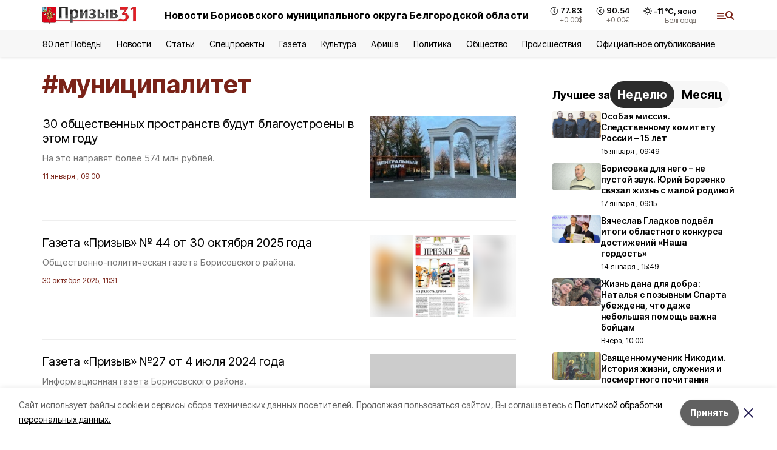

--- FILE ---
content_type: text/html; charset=utf-8
request_url: https://prizyv31.ru/tags/munitsipalitet
body_size: 21054
content:
<!DOCTYPE html><html lang="ru" translate="no"><head><link rel="preconnect" href="https://fonts.googleapis.com"/><link rel="preconnect" href="https://fonts.gstatic.com" crossorigin="crossOrigin"/><script>window.yaContextCb = window.yaContextCb || []</script><script src="https://yandex.ru/ads/system/context.js" async=""></script><link rel="preconnect" href="https://fonts.gstatic.com" crossorigin /><meta charSet="utf-8"/><script async="" src="https://jsn.24smi.net/smi.js"></script><script>(window.smiq = window.smiq || []).push();</script><link rel="icon" href="https://prizyv31.ru/attachments/85785fddcd44a6a9b2be267a9c5a32c8c0567682/store/72183242ae9cfe1276c83f0a60106b2f719082d3b625d43a45d13f7d46db/favicon+%288%29.ico" type="image/x-icon"/><style>:root {--active-color: #7a2318}</style><style>:root {--links-color: #7a2318</style><meta name="viewport" content="width=1250"/><meta name="yandex-verification" content="d021a1a8dde64371"/><meta name="google-site-verification" content="eQR-kthQpTj2ZKUq1GpLLIQMej_Q81Y0K-54ga05MbY"/><meta name="zen-verification"/><meta property="og:url" content="https://prizyv31.ru/tags/munitsipalitet"/><meta property="og:type" content="website"/><meta property="og:image" content="https://prizyv31.ru/attachments/bd44ae74dbf0c5e13e616715e0f34fa285fe13b1/store/4f011c988dbf79b2d5926806f6c81854027dd6ab8eaea90a0a5a81b159aa/%D0%9F%D1%80%D0%B8%D0%B7%D1%8B%D0%B2_31_TWkei7S.jpg.800x600_q90_sharpen.jpg"/><link rel="canonical" href="https://prizyv31.ru/tags/munitsipalitet"/><meta property="og:description" content="Онлайн СМИ Борисовского района. Местные и региональные новости, а также статьи, обзоры, интервью и фоторепортажи."/><meta name="description" content="Онлайн СМИ Борисовского района. Местные и региональные новости, а также статьи, обзоры, интервью и фоторепортажи."/><meta property="og:title" content="муниципалитет"/><title>Все новости на тему: муниципалитет | Призыв31</title><meta property="og:title" content="Все новости на тему: муниципалитет | Призыв31"/><meta property="og:description" content="Читайте последние актуальные новости главных событий Белгородской области на тему &quot;муниципалитет&quot; в ленте новостей на сайте Призыв31"/><meta name="description" content="Читайте последние актуальные новости главных событий Белгородской области на тему &quot;муниципалитет&quot; в ленте новостей на сайте Призыв31"/><meta name="next-head-count" content="21"/><link rel="preload" href="/_next/static/css/7525cea062d9ba07.css" as="style"/><link rel="stylesheet" href="/_next/static/css/7525cea062d9ba07.css" data-n-g=""/><link rel="preload" href="/_next/static/css/0436ab814cde24de.css" as="style"/><link rel="stylesheet" href="/_next/static/css/0436ab814cde24de.css" data-n-p=""/><noscript data-n-css=""></noscript><script defer="" nomodule="" src="/_next/static/chunks/polyfills-5cd94c89d3acac5f.js"></script><script src="/_next/static/chunks/webpack-606b0d219f2158c5.js" defer=""></script><script src="/_next/static/chunks/framework-568b840ecff66744.js" defer=""></script><script src="/_next/static/chunks/main-b3fb2db701131c64.js" defer=""></script><script src="/_next/static/chunks/pages/_app-732237c6c1065986.js" defer=""></script><script src="/_next/static/chunks/a4c92b5b-8873d9e3e06a0c69.js" defer=""></script><script src="/_next/static/chunks/2642-56c8aeb99d01ffb3.js" defer=""></script><script src="/_next/static/chunks/5917-949cd58c67d4f4f2.js" defer=""></script><script src="/_next/static/chunks/8127-1a99a37dbac18254.js" defer=""></script><script src="/_next/static/chunks/1770-7a6624c724bff677.js" defer=""></script><script src="/_next/static/chunks/1750-69935a66046293e3.js" defer=""></script><script src="/_next/static/chunks/pages/tags/%5Bslug%5D-d6b6b54cfad51563.js" defer=""></script><script src="/_next/static/vJKOEWHQQpt8ahsMjg6QB/_buildManifest.js" defer=""></script><script src="/_next/static/vJKOEWHQQpt8ahsMjg6QB/_ssgManifest.js" defer=""></script><script src="/_next/static/vJKOEWHQQpt8ahsMjg6QB/_middlewareManifest.js" defer=""></script><style data-href="https://fonts.googleapis.com/css2?family=Inter:wght@300;400;600;700;800;900&family=Rubik:wght@400;500;700&family=Manrope:wght@300;700;800&family=Raleway:wght@800;900&family=Montserrat:wght@400;600;700;800;900&display=swap">@font-face{font-family:'Inter';font-style:normal;font-weight:300;font-display:swap;src:url(https://fonts.gstatic.com/s/inter/v19/UcCO3FwrK3iLTeHuS_nVMrMxCp50SjIw2boKoduKmMEVuOKfMZs.woff) format('woff')}@font-face{font-family:'Inter';font-style:normal;font-weight:400;font-display:swap;src:url(https://fonts.gstatic.com/s/inter/v19/UcCO3FwrK3iLTeHuS_nVMrMxCp50SjIw2boKoduKmMEVuLyfMZs.woff) format('woff')}@font-face{font-family:'Inter';font-style:normal;font-weight:600;font-display:swap;src:url(https://fonts.gstatic.com/s/inter/v19/UcCO3FwrK3iLTeHuS_nVMrMxCp50SjIw2boKoduKmMEVuGKYMZs.woff) format('woff')}@font-face{font-family:'Inter';font-style:normal;font-weight:700;font-display:swap;src:url(https://fonts.gstatic.com/s/inter/v19/UcCO3FwrK3iLTeHuS_nVMrMxCp50SjIw2boKoduKmMEVuFuYMZs.woff) format('woff')}@font-face{font-family:'Inter';font-style:normal;font-weight:800;font-display:swap;src:url(https://fonts.gstatic.com/s/inter/v19/UcCO3FwrK3iLTeHuS_nVMrMxCp50SjIw2boKoduKmMEVuDyYMZs.woff) format('woff')}@font-face{font-family:'Inter';font-style:normal;font-weight:900;font-display:swap;src:url(https://fonts.gstatic.com/s/inter/v19/UcCO3FwrK3iLTeHuS_nVMrMxCp50SjIw2boKoduKmMEVuBWYMZs.woff) format('woff')}@font-face{font-family:'Manrope';font-style:normal;font-weight:300;font-display:swap;src:url(https://fonts.gstatic.com/s/manrope/v20/xn7_YHE41ni1AdIRqAuZuw1Bx9mbZk6jFO_G.woff) format('woff')}@font-face{font-family:'Manrope';font-style:normal;font-weight:700;font-display:swap;src:url(https://fonts.gstatic.com/s/manrope/v20/xn7_YHE41ni1AdIRqAuZuw1Bx9mbZk4aE-_G.woff) format('woff')}@font-face{font-family:'Manrope';font-style:normal;font-weight:800;font-display:swap;src:url(https://fonts.gstatic.com/s/manrope/v20/xn7_YHE41ni1AdIRqAuZuw1Bx9mbZk59E-_G.woff) format('woff')}@font-face{font-family:'Montserrat';font-style:normal;font-weight:400;font-display:swap;src:url(https://fonts.gstatic.com/s/montserrat/v31/JTUHjIg1_i6t8kCHKm4532VJOt5-QNFgpCtr6Ew9.woff) format('woff')}@font-face{font-family:'Montserrat';font-style:normal;font-weight:600;font-display:swap;src:url(https://fonts.gstatic.com/s/montserrat/v31/JTUHjIg1_i6t8kCHKm4532VJOt5-QNFgpCu170w9.woff) format('woff')}@font-face{font-family:'Montserrat';font-style:normal;font-weight:700;font-display:swap;src:url(https://fonts.gstatic.com/s/montserrat/v31/JTUHjIg1_i6t8kCHKm4532VJOt5-QNFgpCuM70w9.woff) format('woff')}@font-face{font-family:'Montserrat';font-style:normal;font-weight:800;font-display:swap;src:url(https://fonts.gstatic.com/s/montserrat/v31/JTUHjIg1_i6t8kCHKm4532VJOt5-QNFgpCvr70w9.woff) format('woff')}@font-face{font-family:'Montserrat';font-style:normal;font-weight:900;font-display:swap;src:url(https://fonts.gstatic.com/s/montserrat/v31/JTUHjIg1_i6t8kCHKm4532VJOt5-QNFgpCvC70w9.woff) format('woff')}@font-face{font-family:'Raleway';font-style:normal;font-weight:800;font-display:swap;src:url(https://fonts.gstatic.com/s/raleway/v36/1Ptxg8zYS_SKggPN4iEgvnHyvveLxVtapYCM.woff) format('woff')}@font-face{font-family:'Raleway';font-style:normal;font-weight:900;font-display:swap;src:url(https://fonts.gstatic.com/s/raleway/v36/1Ptxg8zYS_SKggPN4iEgvnHyvveLxVtzpYCM.woff) format('woff')}@font-face{font-family:'Rubik';font-style:normal;font-weight:400;font-display:swap;src:url(https://fonts.gstatic.com/s/rubik/v30/iJWZBXyIfDnIV5PNhY1KTN7Z-Yh-B4i1Uw.woff) format('woff')}@font-face{font-family:'Rubik';font-style:normal;font-weight:500;font-display:swap;src:url(https://fonts.gstatic.com/s/rubik/v30/iJWZBXyIfDnIV5PNhY1KTN7Z-Yh-NYi1Uw.woff) format('woff')}@font-face{font-family:'Rubik';font-style:normal;font-weight:700;font-display:swap;src:url(https://fonts.gstatic.com/s/rubik/v30/iJWZBXyIfDnIV5PNhY1KTN7Z-Yh-4I-1Uw.woff) format('woff')}@font-face{font-family:'Inter';font-style:normal;font-weight:300;font-display:swap;src:url(https://fonts.gstatic.com/s/inter/v19/UcC73FwrK3iLTeHuS_nVMrMxCp50SjIa2JL7W0Q5n-wU.woff2) format('woff2');unicode-range:U+0460-052F,U+1C80-1C8A,U+20B4,U+2DE0-2DFF,U+A640-A69F,U+FE2E-FE2F}@font-face{font-family:'Inter';font-style:normal;font-weight:300;font-display:swap;src:url(https://fonts.gstatic.com/s/inter/v19/UcC73FwrK3iLTeHuS_nVMrMxCp50SjIa0ZL7W0Q5n-wU.woff2) format('woff2');unicode-range:U+0301,U+0400-045F,U+0490-0491,U+04B0-04B1,U+2116}@font-face{font-family:'Inter';font-style:normal;font-weight:300;font-display:swap;src:url(https://fonts.gstatic.com/s/inter/v19/UcC73FwrK3iLTeHuS_nVMrMxCp50SjIa2ZL7W0Q5n-wU.woff2) format('woff2');unicode-range:U+1F00-1FFF}@font-face{font-family:'Inter';font-style:normal;font-weight:300;font-display:swap;src:url(https://fonts.gstatic.com/s/inter/v19/UcC73FwrK3iLTeHuS_nVMrMxCp50SjIa1pL7W0Q5n-wU.woff2) format('woff2');unicode-range:U+0370-0377,U+037A-037F,U+0384-038A,U+038C,U+038E-03A1,U+03A3-03FF}@font-face{font-family:'Inter';font-style:normal;font-weight:300;font-display:swap;src:url(https://fonts.gstatic.com/s/inter/v19/UcC73FwrK3iLTeHuS_nVMrMxCp50SjIa2pL7W0Q5n-wU.woff2) format('woff2');unicode-range:U+0102-0103,U+0110-0111,U+0128-0129,U+0168-0169,U+01A0-01A1,U+01AF-01B0,U+0300-0301,U+0303-0304,U+0308-0309,U+0323,U+0329,U+1EA0-1EF9,U+20AB}@font-face{font-family:'Inter';font-style:normal;font-weight:300;font-display:swap;src:url(https://fonts.gstatic.com/s/inter/v19/UcC73FwrK3iLTeHuS_nVMrMxCp50SjIa25L7W0Q5n-wU.woff2) format('woff2');unicode-range:U+0100-02BA,U+02BD-02C5,U+02C7-02CC,U+02CE-02D7,U+02DD-02FF,U+0304,U+0308,U+0329,U+1D00-1DBF,U+1E00-1E9F,U+1EF2-1EFF,U+2020,U+20A0-20AB,U+20AD-20C0,U+2113,U+2C60-2C7F,U+A720-A7FF}@font-face{font-family:'Inter';font-style:normal;font-weight:300;font-display:swap;src:url(https://fonts.gstatic.com/s/inter/v19/UcC73FwrK3iLTeHuS_nVMrMxCp50SjIa1ZL7W0Q5nw.woff2) format('woff2');unicode-range:U+0000-00FF,U+0131,U+0152-0153,U+02BB-02BC,U+02C6,U+02DA,U+02DC,U+0304,U+0308,U+0329,U+2000-206F,U+20AC,U+2122,U+2191,U+2193,U+2212,U+2215,U+FEFF,U+FFFD}@font-face{font-family:'Inter';font-style:normal;font-weight:400;font-display:swap;src:url(https://fonts.gstatic.com/s/inter/v19/UcC73FwrK3iLTeHuS_nVMrMxCp50SjIa2JL7W0Q5n-wU.woff2) format('woff2');unicode-range:U+0460-052F,U+1C80-1C8A,U+20B4,U+2DE0-2DFF,U+A640-A69F,U+FE2E-FE2F}@font-face{font-family:'Inter';font-style:normal;font-weight:400;font-display:swap;src:url(https://fonts.gstatic.com/s/inter/v19/UcC73FwrK3iLTeHuS_nVMrMxCp50SjIa0ZL7W0Q5n-wU.woff2) format('woff2');unicode-range:U+0301,U+0400-045F,U+0490-0491,U+04B0-04B1,U+2116}@font-face{font-family:'Inter';font-style:normal;font-weight:400;font-display:swap;src:url(https://fonts.gstatic.com/s/inter/v19/UcC73FwrK3iLTeHuS_nVMrMxCp50SjIa2ZL7W0Q5n-wU.woff2) format('woff2');unicode-range:U+1F00-1FFF}@font-face{font-family:'Inter';font-style:normal;font-weight:400;font-display:swap;src:url(https://fonts.gstatic.com/s/inter/v19/UcC73FwrK3iLTeHuS_nVMrMxCp50SjIa1pL7W0Q5n-wU.woff2) format('woff2');unicode-range:U+0370-0377,U+037A-037F,U+0384-038A,U+038C,U+038E-03A1,U+03A3-03FF}@font-face{font-family:'Inter';font-style:normal;font-weight:400;font-display:swap;src:url(https://fonts.gstatic.com/s/inter/v19/UcC73FwrK3iLTeHuS_nVMrMxCp50SjIa2pL7W0Q5n-wU.woff2) format('woff2');unicode-range:U+0102-0103,U+0110-0111,U+0128-0129,U+0168-0169,U+01A0-01A1,U+01AF-01B0,U+0300-0301,U+0303-0304,U+0308-0309,U+0323,U+0329,U+1EA0-1EF9,U+20AB}@font-face{font-family:'Inter';font-style:normal;font-weight:400;font-display:swap;src:url(https://fonts.gstatic.com/s/inter/v19/UcC73FwrK3iLTeHuS_nVMrMxCp50SjIa25L7W0Q5n-wU.woff2) format('woff2');unicode-range:U+0100-02BA,U+02BD-02C5,U+02C7-02CC,U+02CE-02D7,U+02DD-02FF,U+0304,U+0308,U+0329,U+1D00-1DBF,U+1E00-1E9F,U+1EF2-1EFF,U+2020,U+20A0-20AB,U+20AD-20C0,U+2113,U+2C60-2C7F,U+A720-A7FF}@font-face{font-family:'Inter';font-style:normal;font-weight:400;font-display:swap;src:url(https://fonts.gstatic.com/s/inter/v19/UcC73FwrK3iLTeHuS_nVMrMxCp50SjIa1ZL7W0Q5nw.woff2) format('woff2');unicode-range:U+0000-00FF,U+0131,U+0152-0153,U+02BB-02BC,U+02C6,U+02DA,U+02DC,U+0304,U+0308,U+0329,U+2000-206F,U+20AC,U+2122,U+2191,U+2193,U+2212,U+2215,U+FEFF,U+FFFD}@font-face{font-family:'Inter';font-style:normal;font-weight:600;font-display:swap;src:url(https://fonts.gstatic.com/s/inter/v19/UcC73FwrK3iLTeHuS_nVMrMxCp50SjIa2JL7W0Q5n-wU.woff2) format('woff2');unicode-range:U+0460-052F,U+1C80-1C8A,U+20B4,U+2DE0-2DFF,U+A640-A69F,U+FE2E-FE2F}@font-face{font-family:'Inter';font-style:normal;font-weight:600;font-display:swap;src:url(https://fonts.gstatic.com/s/inter/v19/UcC73FwrK3iLTeHuS_nVMrMxCp50SjIa0ZL7W0Q5n-wU.woff2) format('woff2');unicode-range:U+0301,U+0400-045F,U+0490-0491,U+04B0-04B1,U+2116}@font-face{font-family:'Inter';font-style:normal;font-weight:600;font-display:swap;src:url(https://fonts.gstatic.com/s/inter/v19/UcC73FwrK3iLTeHuS_nVMrMxCp50SjIa2ZL7W0Q5n-wU.woff2) format('woff2');unicode-range:U+1F00-1FFF}@font-face{font-family:'Inter';font-style:normal;font-weight:600;font-display:swap;src:url(https://fonts.gstatic.com/s/inter/v19/UcC73FwrK3iLTeHuS_nVMrMxCp50SjIa1pL7W0Q5n-wU.woff2) format('woff2');unicode-range:U+0370-0377,U+037A-037F,U+0384-038A,U+038C,U+038E-03A1,U+03A3-03FF}@font-face{font-family:'Inter';font-style:normal;font-weight:600;font-display:swap;src:url(https://fonts.gstatic.com/s/inter/v19/UcC73FwrK3iLTeHuS_nVMrMxCp50SjIa2pL7W0Q5n-wU.woff2) format('woff2');unicode-range:U+0102-0103,U+0110-0111,U+0128-0129,U+0168-0169,U+01A0-01A1,U+01AF-01B0,U+0300-0301,U+0303-0304,U+0308-0309,U+0323,U+0329,U+1EA0-1EF9,U+20AB}@font-face{font-family:'Inter';font-style:normal;font-weight:600;font-display:swap;src:url(https://fonts.gstatic.com/s/inter/v19/UcC73FwrK3iLTeHuS_nVMrMxCp50SjIa25L7W0Q5n-wU.woff2) format('woff2');unicode-range:U+0100-02BA,U+02BD-02C5,U+02C7-02CC,U+02CE-02D7,U+02DD-02FF,U+0304,U+0308,U+0329,U+1D00-1DBF,U+1E00-1E9F,U+1EF2-1EFF,U+2020,U+20A0-20AB,U+20AD-20C0,U+2113,U+2C60-2C7F,U+A720-A7FF}@font-face{font-family:'Inter';font-style:normal;font-weight:600;font-display:swap;src:url(https://fonts.gstatic.com/s/inter/v19/UcC73FwrK3iLTeHuS_nVMrMxCp50SjIa1ZL7W0Q5nw.woff2) format('woff2');unicode-range:U+0000-00FF,U+0131,U+0152-0153,U+02BB-02BC,U+02C6,U+02DA,U+02DC,U+0304,U+0308,U+0329,U+2000-206F,U+20AC,U+2122,U+2191,U+2193,U+2212,U+2215,U+FEFF,U+FFFD}@font-face{font-family:'Inter';font-style:normal;font-weight:700;font-display:swap;src:url(https://fonts.gstatic.com/s/inter/v19/UcC73FwrK3iLTeHuS_nVMrMxCp50SjIa2JL7W0Q5n-wU.woff2) format('woff2');unicode-range:U+0460-052F,U+1C80-1C8A,U+20B4,U+2DE0-2DFF,U+A640-A69F,U+FE2E-FE2F}@font-face{font-family:'Inter';font-style:normal;font-weight:700;font-display:swap;src:url(https://fonts.gstatic.com/s/inter/v19/UcC73FwrK3iLTeHuS_nVMrMxCp50SjIa0ZL7W0Q5n-wU.woff2) format('woff2');unicode-range:U+0301,U+0400-045F,U+0490-0491,U+04B0-04B1,U+2116}@font-face{font-family:'Inter';font-style:normal;font-weight:700;font-display:swap;src:url(https://fonts.gstatic.com/s/inter/v19/UcC73FwrK3iLTeHuS_nVMrMxCp50SjIa2ZL7W0Q5n-wU.woff2) format('woff2');unicode-range:U+1F00-1FFF}@font-face{font-family:'Inter';font-style:normal;font-weight:700;font-display:swap;src:url(https://fonts.gstatic.com/s/inter/v19/UcC73FwrK3iLTeHuS_nVMrMxCp50SjIa1pL7W0Q5n-wU.woff2) format('woff2');unicode-range:U+0370-0377,U+037A-037F,U+0384-038A,U+038C,U+038E-03A1,U+03A3-03FF}@font-face{font-family:'Inter';font-style:normal;font-weight:700;font-display:swap;src:url(https://fonts.gstatic.com/s/inter/v19/UcC73FwrK3iLTeHuS_nVMrMxCp50SjIa2pL7W0Q5n-wU.woff2) format('woff2');unicode-range:U+0102-0103,U+0110-0111,U+0128-0129,U+0168-0169,U+01A0-01A1,U+01AF-01B0,U+0300-0301,U+0303-0304,U+0308-0309,U+0323,U+0329,U+1EA0-1EF9,U+20AB}@font-face{font-family:'Inter';font-style:normal;font-weight:700;font-display:swap;src:url(https://fonts.gstatic.com/s/inter/v19/UcC73FwrK3iLTeHuS_nVMrMxCp50SjIa25L7W0Q5n-wU.woff2) format('woff2');unicode-range:U+0100-02BA,U+02BD-02C5,U+02C7-02CC,U+02CE-02D7,U+02DD-02FF,U+0304,U+0308,U+0329,U+1D00-1DBF,U+1E00-1E9F,U+1EF2-1EFF,U+2020,U+20A0-20AB,U+20AD-20C0,U+2113,U+2C60-2C7F,U+A720-A7FF}@font-face{font-family:'Inter';font-style:normal;font-weight:700;font-display:swap;src:url(https://fonts.gstatic.com/s/inter/v19/UcC73FwrK3iLTeHuS_nVMrMxCp50SjIa1ZL7W0Q5nw.woff2) format('woff2');unicode-range:U+0000-00FF,U+0131,U+0152-0153,U+02BB-02BC,U+02C6,U+02DA,U+02DC,U+0304,U+0308,U+0329,U+2000-206F,U+20AC,U+2122,U+2191,U+2193,U+2212,U+2215,U+FEFF,U+FFFD}@font-face{font-family:'Inter';font-style:normal;font-weight:800;font-display:swap;src:url(https://fonts.gstatic.com/s/inter/v19/UcC73FwrK3iLTeHuS_nVMrMxCp50SjIa2JL7W0Q5n-wU.woff2) format('woff2');unicode-range:U+0460-052F,U+1C80-1C8A,U+20B4,U+2DE0-2DFF,U+A640-A69F,U+FE2E-FE2F}@font-face{font-family:'Inter';font-style:normal;font-weight:800;font-display:swap;src:url(https://fonts.gstatic.com/s/inter/v19/UcC73FwrK3iLTeHuS_nVMrMxCp50SjIa0ZL7W0Q5n-wU.woff2) format('woff2');unicode-range:U+0301,U+0400-045F,U+0490-0491,U+04B0-04B1,U+2116}@font-face{font-family:'Inter';font-style:normal;font-weight:800;font-display:swap;src:url(https://fonts.gstatic.com/s/inter/v19/UcC73FwrK3iLTeHuS_nVMrMxCp50SjIa2ZL7W0Q5n-wU.woff2) format('woff2');unicode-range:U+1F00-1FFF}@font-face{font-family:'Inter';font-style:normal;font-weight:800;font-display:swap;src:url(https://fonts.gstatic.com/s/inter/v19/UcC73FwrK3iLTeHuS_nVMrMxCp50SjIa1pL7W0Q5n-wU.woff2) format('woff2');unicode-range:U+0370-0377,U+037A-037F,U+0384-038A,U+038C,U+038E-03A1,U+03A3-03FF}@font-face{font-family:'Inter';font-style:normal;font-weight:800;font-display:swap;src:url(https://fonts.gstatic.com/s/inter/v19/UcC73FwrK3iLTeHuS_nVMrMxCp50SjIa2pL7W0Q5n-wU.woff2) format('woff2');unicode-range:U+0102-0103,U+0110-0111,U+0128-0129,U+0168-0169,U+01A0-01A1,U+01AF-01B0,U+0300-0301,U+0303-0304,U+0308-0309,U+0323,U+0329,U+1EA0-1EF9,U+20AB}@font-face{font-family:'Inter';font-style:normal;font-weight:800;font-display:swap;src:url(https://fonts.gstatic.com/s/inter/v19/UcC73FwrK3iLTeHuS_nVMrMxCp50SjIa25L7W0Q5n-wU.woff2) format('woff2');unicode-range:U+0100-02BA,U+02BD-02C5,U+02C7-02CC,U+02CE-02D7,U+02DD-02FF,U+0304,U+0308,U+0329,U+1D00-1DBF,U+1E00-1E9F,U+1EF2-1EFF,U+2020,U+20A0-20AB,U+20AD-20C0,U+2113,U+2C60-2C7F,U+A720-A7FF}@font-face{font-family:'Inter';font-style:normal;font-weight:800;font-display:swap;src:url(https://fonts.gstatic.com/s/inter/v19/UcC73FwrK3iLTeHuS_nVMrMxCp50SjIa1ZL7W0Q5nw.woff2) format('woff2');unicode-range:U+0000-00FF,U+0131,U+0152-0153,U+02BB-02BC,U+02C6,U+02DA,U+02DC,U+0304,U+0308,U+0329,U+2000-206F,U+20AC,U+2122,U+2191,U+2193,U+2212,U+2215,U+FEFF,U+FFFD}@font-face{font-family:'Inter';font-style:normal;font-weight:900;font-display:swap;src:url(https://fonts.gstatic.com/s/inter/v19/UcC73FwrK3iLTeHuS_nVMrMxCp50SjIa2JL7W0Q5n-wU.woff2) format('woff2');unicode-range:U+0460-052F,U+1C80-1C8A,U+20B4,U+2DE0-2DFF,U+A640-A69F,U+FE2E-FE2F}@font-face{font-family:'Inter';font-style:normal;font-weight:900;font-display:swap;src:url(https://fonts.gstatic.com/s/inter/v19/UcC73FwrK3iLTeHuS_nVMrMxCp50SjIa0ZL7W0Q5n-wU.woff2) format('woff2');unicode-range:U+0301,U+0400-045F,U+0490-0491,U+04B0-04B1,U+2116}@font-face{font-family:'Inter';font-style:normal;font-weight:900;font-display:swap;src:url(https://fonts.gstatic.com/s/inter/v19/UcC73FwrK3iLTeHuS_nVMrMxCp50SjIa2ZL7W0Q5n-wU.woff2) format('woff2');unicode-range:U+1F00-1FFF}@font-face{font-family:'Inter';font-style:normal;font-weight:900;font-display:swap;src:url(https://fonts.gstatic.com/s/inter/v19/UcC73FwrK3iLTeHuS_nVMrMxCp50SjIa1pL7W0Q5n-wU.woff2) format('woff2');unicode-range:U+0370-0377,U+037A-037F,U+0384-038A,U+038C,U+038E-03A1,U+03A3-03FF}@font-face{font-family:'Inter';font-style:normal;font-weight:900;font-display:swap;src:url(https://fonts.gstatic.com/s/inter/v19/UcC73FwrK3iLTeHuS_nVMrMxCp50SjIa2pL7W0Q5n-wU.woff2) format('woff2');unicode-range:U+0102-0103,U+0110-0111,U+0128-0129,U+0168-0169,U+01A0-01A1,U+01AF-01B0,U+0300-0301,U+0303-0304,U+0308-0309,U+0323,U+0329,U+1EA0-1EF9,U+20AB}@font-face{font-family:'Inter';font-style:normal;font-weight:900;font-display:swap;src:url(https://fonts.gstatic.com/s/inter/v19/UcC73FwrK3iLTeHuS_nVMrMxCp50SjIa25L7W0Q5n-wU.woff2) format('woff2');unicode-range:U+0100-02BA,U+02BD-02C5,U+02C7-02CC,U+02CE-02D7,U+02DD-02FF,U+0304,U+0308,U+0329,U+1D00-1DBF,U+1E00-1E9F,U+1EF2-1EFF,U+2020,U+20A0-20AB,U+20AD-20C0,U+2113,U+2C60-2C7F,U+A720-A7FF}@font-face{font-family:'Inter';font-style:normal;font-weight:900;font-display:swap;src:url(https://fonts.gstatic.com/s/inter/v19/UcC73FwrK3iLTeHuS_nVMrMxCp50SjIa1ZL7W0Q5nw.woff2) format('woff2');unicode-range:U+0000-00FF,U+0131,U+0152-0153,U+02BB-02BC,U+02C6,U+02DA,U+02DC,U+0304,U+0308,U+0329,U+2000-206F,U+20AC,U+2122,U+2191,U+2193,U+2212,U+2215,U+FEFF,U+FFFD}@font-face{font-family:'Manrope';font-style:normal;font-weight:300;font-display:swap;src:url(https://fonts.gstatic.com/s/manrope/v20/xn7gYHE41ni1AdIRggqxSvfedN62Zw.woff2) format('woff2');unicode-range:U+0460-052F,U+1C80-1C8A,U+20B4,U+2DE0-2DFF,U+A640-A69F,U+FE2E-FE2F}@font-face{font-family:'Manrope';font-style:normal;font-weight:300;font-display:swap;src:url(https://fonts.gstatic.com/s/manrope/v20/xn7gYHE41ni1AdIRggOxSvfedN62Zw.woff2) format('woff2');unicode-range:U+0301,U+0400-045F,U+0490-0491,U+04B0-04B1,U+2116}@font-face{font-family:'Manrope';font-style:normal;font-weight:300;font-display:swap;src:url(https://fonts.gstatic.com/s/manrope/v20/xn7gYHE41ni1AdIRggSxSvfedN62Zw.woff2) format('woff2');unicode-range:U+0370-0377,U+037A-037F,U+0384-038A,U+038C,U+038E-03A1,U+03A3-03FF}@font-face{font-family:'Manrope';font-style:normal;font-weight:300;font-display:swap;src:url(https://fonts.gstatic.com/s/manrope/v20/xn7gYHE41ni1AdIRggixSvfedN62Zw.woff2) format('woff2');unicode-range:U+0102-0103,U+0110-0111,U+0128-0129,U+0168-0169,U+01A0-01A1,U+01AF-01B0,U+0300-0301,U+0303-0304,U+0308-0309,U+0323,U+0329,U+1EA0-1EF9,U+20AB}@font-face{font-family:'Manrope';font-style:normal;font-weight:300;font-display:swap;src:url(https://fonts.gstatic.com/s/manrope/v20/xn7gYHE41ni1AdIRggmxSvfedN62Zw.woff2) format('woff2');unicode-range:U+0100-02BA,U+02BD-02C5,U+02C7-02CC,U+02CE-02D7,U+02DD-02FF,U+0304,U+0308,U+0329,U+1D00-1DBF,U+1E00-1E9F,U+1EF2-1EFF,U+2020,U+20A0-20AB,U+20AD-20C0,U+2113,U+2C60-2C7F,U+A720-A7FF}@font-face{font-family:'Manrope';font-style:normal;font-weight:300;font-display:swap;src:url(https://fonts.gstatic.com/s/manrope/v20/xn7gYHE41ni1AdIRggexSvfedN4.woff2) format('woff2');unicode-range:U+0000-00FF,U+0131,U+0152-0153,U+02BB-02BC,U+02C6,U+02DA,U+02DC,U+0304,U+0308,U+0329,U+2000-206F,U+20AC,U+2122,U+2191,U+2193,U+2212,U+2215,U+FEFF,U+FFFD}@font-face{font-family:'Manrope';font-style:normal;font-weight:700;font-display:swap;src:url(https://fonts.gstatic.com/s/manrope/v20/xn7gYHE41ni1AdIRggqxSvfedN62Zw.woff2) format('woff2');unicode-range:U+0460-052F,U+1C80-1C8A,U+20B4,U+2DE0-2DFF,U+A640-A69F,U+FE2E-FE2F}@font-face{font-family:'Manrope';font-style:normal;font-weight:700;font-display:swap;src:url(https://fonts.gstatic.com/s/manrope/v20/xn7gYHE41ni1AdIRggOxSvfedN62Zw.woff2) format('woff2');unicode-range:U+0301,U+0400-045F,U+0490-0491,U+04B0-04B1,U+2116}@font-face{font-family:'Manrope';font-style:normal;font-weight:700;font-display:swap;src:url(https://fonts.gstatic.com/s/manrope/v20/xn7gYHE41ni1AdIRggSxSvfedN62Zw.woff2) format('woff2');unicode-range:U+0370-0377,U+037A-037F,U+0384-038A,U+038C,U+038E-03A1,U+03A3-03FF}@font-face{font-family:'Manrope';font-style:normal;font-weight:700;font-display:swap;src:url(https://fonts.gstatic.com/s/manrope/v20/xn7gYHE41ni1AdIRggixSvfedN62Zw.woff2) format('woff2');unicode-range:U+0102-0103,U+0110-0111,U+0128-0129,U+0168-0169,U+01A0-01A1,U+01AF-01B0,U+0300-0301,U+0303-0304,U+0308-0309,U+0323,U+0329,U+1EA0-1EF9,U+20AB}@font-face{font-family:'Manrope';font-style:normal;font-weight:700;font-display:swap;src:url(https://fonts.gstatic.com/s/manrope/v20/xn7gYHE41ni1AdIRggmxSvfedN62Zw.woff2) format('woff2');unicode-range:U+0100-02BA,U+02BD-02C5,U+02C7-02CC,U+02CE-02D7,U+02DD-02FF,U+0304,U+0308,U+0329,U+1D00-1DBF,U+1E00-1E9F,U+1EF2-1EFF,U+2020,U+20A0-20AB,U+20AD-20C0,U+2113,U+2C60-2C7F,U+A720-A7FF}@font-face{font-family:'Manrope';font-style:normal;font-weight:700;font-display:swap;src:url(https://fonts.gstatic.com/s/manrope/v20/xn7gYHE41ni1AdIRggexSvfedN4.woff2) format('woff2');unicode-range:U+0000-00FF,U+0131,U+0152-0153,U+02BB-02BC,U+02C6,U+02DA,U+02DC,U+0304,U+0308,U+0329,U+2000-206F,U+20AC,U+2122,U+2191,U+2193,U+2212,U+2215,U+FEFF,U+FFFD}@font-face{font-family:'Manrope';font-style:normal;font-weight:800;font-display:swap;src:url(https://fonts.gstatic.com/s/manrope/v20/xn7gYHE41ni1AdIRggqxSvfedN62Zw.woff2) format('woff2');unicode-range:U+0460-052F,U+1C80-1C8A,U+20B4,U+2DE0-2DFF,U+A640-A69F,U+FE2E-FE2F}@font-face{font-family:'Manrope';font-style:normal;font-weight:800;font-display:swap;src:url(https://fonts.gstatic.com/s/manrope/v20/xn7gYHE41ni1AdIRggOxSvfedN62Zw.woff2) format('woff2');unicode-range:U+0301,U+0400-045F,U+0490-0491,U+04B0-04B1,U+2116}@font-face{font-family:'Manrope';font-style:normal;font-weight:800;font-display:swap;src:url(https://fonts.gstatic.com/s/manrope/v20/xn7gYHE41ni1AdIRggSxSvfedN62Zw.woff2) format('woff2');unicode-range:U+0370-0377,U+037A-037F,U+0384-038A,U+038C,U+038E-03A1,U+03A3-03FF}@font-face{font-family:'Manrope';font-style:normal;font-weight:800;font-display:swap;src:url(https://fonts.gstatic.com/s/manrope/v20/xn7gYHE41ni1AdIRggixSvfedN62Zw.woff2) format('woff2');unicode-range:U+0102-0103,U+0110-0111,U+0128-0129,U+0168-0169,U+01A0-01A1,U+01AF-01B0,U+0300-0301,U+0303-0304,U+0308-0309,U+0323,U+0329,U+1EA0-1EF9,U+20AB}@font-face{font-family:'Manrope';font-style:normal;font-weight:800;font-display:swap;src:url(https://fonts.gstatic.com/s/manrope/v20/xn7gYHE41ni1AdIRggmxSvfedN62Zw.woff2) format('woff2');unicode-range:U+0100-02BA,U+02BD-02C5,U+02C7-02CC,U+02CE-02D7,U+02DD-02FF,U+0304,U+0308,U+0329,U+1D00-1DBF,U+1E00-1E9F,U+1EF2-1EFF,U+2020,U+20A0-20AB,U+20AD-20C0,U+2113,U+2C60-2C7F,U+A720-A7FF}@font-face{font-family:'Manrope';font-style:normal;font-weight:800;font-display:swap;src:url(https://fonts.gstatic.com/s/manrope/v20/xn7gYHE41ni1AdIRggexSvfedN4.woff2) format('woff2');unicode-range:U+0000-00FF,U+0131,U+0152-0153,U+02BB-02BC,U+02C6,U+02DA,U+02DC,U+0304,U+0308,U+0329,U+2000-206F,U+20AC,U+2122,U+2191,U+2193,U+2212,U+2215,U+FEFF,U+FFFD}@font-face{font-family:'Montserrat';font-style:normal;font-weight:400;font-display:swap;src:url(https://fonts.gstatic.com/s/montserrat/v31/JTUSjIg1_i6t8kCHKm459WRhyyTh89ZNpQ.woff2) format('woff2');unicode-range:U+0460-052F,U+1C80-1C8A,U+20B4,U+2DE0-2DFF,U+A640-A69F,U+FE2E-FE2F}@font-face{font-family:'Montserrat';font-style:normal;font-weight:400;font-display:swap;src:url(https://fonts.gstatic.com/s/montserrat/v31/JTUSjIg1_i6t8kCHKm459W1hyyTh89ZNpQ.woff2) format('woff2');unicode-range:U+0301,U+0400-045F,U+0490-0491,U+04B0-04B1,U+2116}@font-face{font-family:'Montserrat';font-style:normal;font-weight:400;font-display:swap;src:url(https://fonts.gstatic.com/s/montserrat/v31/JTUSjIg1_i6t8kCHKm459WZhyyTh89ZNpQ.woff2) format('woff2');unicode-range:U+0102-0103,U+0110-0111,U+0128-0129,U+0168-0169,U+01A0-01A1,U+01AF-01B0,U+0300-0301,U+0303-0304,U+0308-0309,U+0323,U+0329,U+1EA0-1EF9,U+20AB}@font-face{font-family:'Montserrat';font-style:normal;font-weight:400;font-display:swap;src:url(https://fonts.gstatic.com/s/montserrat/v31/JTUSjIg1_i6t8kCHKm459WdhyyTh89ZNpQ.woff2) format('woff2');unicode-range:U+0100-02BA,U+02BD-02C5,U+02C7-02CC,U+02CE-02D7,U+02DD-02FF,U+0304,U+0308,U+0329,U+1D00-1DBF,U+1E00-1E9F,U+1EF2-1EFF,U+2020,U+20A0-20AB,U+20AD-20C0,U+2113,U+2C60-2C7F,U+A720-A7FF}@font-face{font-family:'Montserrat';font-style:normal;font-weight:400;font-display:swap;src:url(https://fonts.gstatic.com/s/montserrat/v31/JTUSjIg1_i6t8kCHKm459WlhyyTh89Y.woff2) format('woff2');unicode-range:U+0000-00FF,U+0131,U+0152-0153,U+02BB-02BC,U+02C6,U+02DA,U+02DC,U+0304,U+0308,U+0329,U+2000-206F,U+20AC,U+2122,U+2191,U+2193,U+2212,U+2215,U+FEFF,U+FFFD}@font-face{font-family:'Montserrat';font-style:normal;font-weight:600;font-display:swap;src:url(https://fonts.gstatic.com/s/montserrat/v31/JTUSjIg1_i6t8kCHKm459WRhyyTh89ZNpQ.woff2) format('woff2');unicode-range:U+0460-052F,U+1C80-1C8A,U+20B4,U+2DE0-2DFF,U+A640-A69F,U+FE2E-FE2F}@font-face{font-family:'Montserrat';font-style:normal;font-weight:600;font-display:swap;src:url(https://fonts.gstatic.com/s/montserrat/v31/JTUSjIg1_i6t8kCHKm459W1hyyTh89ZNpQ.woff2) format('woff2');unicode-range:U+0301,U+0400-045F,U+0490-0491,U+04B0-04B1,U+2116}@font-face{font-family:'Montserrat';font-style:normal;font-weight:600;font-display:swap;src:url(https://fonts.gstatic.com/s/montserrat/v31/JTUSjIg1_i6t8kCHKm459WZhyyTh89ZNpQ.woff2) format('woff2');unicode-range:U+0102-0103,U+0110-0111,U+0128-0129,U+0168-0169,U+01A0-01A1,U+01AF-01B0,U+0300-0301,U+0303-0304,U+0308-0309,U+0323,U+0329,U+1EA0-1EF9,U+20AB}@font-face{font-family:'Montserrat';font-style:normal;font-weight:600;font-display:swap;src:url(https://fonts.gstatic.com/s/montserrat/v31/JTUSjIg1_i6t8kCHKm459WdhyyTh89ZNpQ.woff2) format('woff2');unicode-range:U+0100-02BA,U+02BD-02C5,U+02C7-02CC,U+02CE-02D7,U+02DD-02FF,U+0304,U+0308,U+0329,U+1D00-1DBF,U+1E00-1E9F,U+1EF2-1EFF,U+2020,U+20A0-20AB,U+20AD-20C0,U+2113,U+2C60-2C7F,U+A720-A7FF}@font-face{font-family:'Montserrat';font-style:normal;font-weight:600;font-display:swap;src:url(https://fonts.gstatic.com/s/montserrat/v31/JTUSjIg1_i6t8kCHKm459WlhyyTh89Y.woff2) format('woff2');unicode-range:U+0000-00FF,U+0131,U+0152-0153,U+02BB-02BC,U+02C6,U+02DA,U+02DC,U+0304,U+0308,U+0329,U+2000-206F,U+20AC,U+2122,U+2191,U+2193,U+2212,U+2215,U+FEFF,U+FFFD}@font-face{font-family:'Montserrat';font-style:normal;font-weight:700;font-display:swap;src:url(https://fonts.gstatic.com/s/montserrat/v31/JTUSjIg1_i6t8kCHKm459WRhyyTh89ZNpQ.woff2) format('woff2');unicode-range:U+0460-052F,U+1C80-1C8A,U+20B4,U+2DE0-2DFF,U+A640-A69F,U+FE2E-FE2F}@font-face{font-family:'Montserrat';font-style:normal;font-weight:700;font-display:swap;src:url(https://fonts.gstatic.com/s/montserrat/v31/JTUSjIg1_i6t8kCHKm459W1hyyTh89ZNpQ.woff2) format('woff2');unicode-range:U+0301,U+0400-045F,U+0490-0491,U+04B0-04B1,U+2116}@font-face{font-family:'Montserrat';font-style:normal;font-weight:700;font-display:swap;src:url(https://fonts.gstatic.com/s/montserrat/v31/JTUSjIg1_i6t8kCHKm459WZhyyTh89ZNpQ.woff2) format('woff2');unicode-range:U+0102-0103,U+0110-0111,U+0128-0129,U+0168-0169,U+01A0-01A1,U+01AF-01B0,U+0300-0301,U+0303-0304,U+0308-0309,U+0323,U+0329,U+1EA0-1EF9,U+20AB}@font-face{font-family:'Montserrat';font-style:normal;font-weight:700;font-display:swap;src:url(https://fonts.gstatic.com/s/montserrat/v31/JTUSjIg1_i6t8kCHKm459WdhyyTh89ZNpQ.woff2) format('woff2');unicode-range:U+0100-02BA,U+02BD-02C5,U+02C7-02CC,U+02CE-02D7,U+02DD-02FF,U+0304,U+0308,U+0329,U+1D00-1DBF,U+1E00-1E9F,U+1EF2-1EFF,U+2020,U+20A0-20AB,U+20AD-20C0,U+2113,U+2C60-2C7F,U+A720-A7FF}@font-face{font-family:'Montserrat';font-style:normal;font-weight:700;font-display:swap;src:url(https://fonts.gstatic.com/s/montserrat/v31/JTUSjIg1_i6t8kCHKm459WlhyyTh89Y.woff2) format('woff2');unicode-range:U+0000-00FF,U+0131,U+0152-0153,U+02BB-02BC,U+02C6,U+02DA,U+02DC,U+0304,U+0308,U+0329,U+2000-206F,U+20AC,U+2122,U+2191,U+2193,U+2212,U+2215,U+FEFF,U+FFFD}@font-face{font-family:'Montserrat';font-style:normal;font-weight:800;font-display:swap;src:url(https://fonts.gstatic.com/s/montserrat/v31/JTUSjIg1_i6t8kCHKm459WRhyyTh89ZNpQ.woff2) format('woff2');unicode-range:U+0460-052F,U+1C80-1C8A,U+20B4,U+2DE0-2DFF,U+A640-A69F,U+FE2E-FE2F}@font-face{font-family:'Montserrat';font-style:normal;font-weight:800;font-display:swap;src:url(https://fonts.gstatic.com/s/montserrat/v31/JTUSjIg1_i6t8kCHKm459W1hyyTh89ZNpQ.woff2) format('woff2');unicode-range:U+0301,U+0400-045F,U+0490-0491,U+04B0-04B1,U+2116}@font-face{font-family:'Montserrat';font-style:normal;font-weight:800;font-display:swap;src:url(https://fonts.gstatic.com/s/montserrat/v31/JTUSjIg1_i6t8kCHKm459WZhyyTh89ZNpQ.woff2) format('woff2');unicode-range:U+0102-0103,U+0110-0111,U+0128-0129,U+0168-0169,U+01A0-01A1,U+01AF-01B0,U+0300-0301,U+0303-0304,U+0308-0309,U+0323,U+0329,U+1EA0-1EF9,U+20AB}@font-face{font-family:'Montserrat';font-style:normal;font-weight:800;font-display:swap;src:url(https://fonts.gstatic.com/s/montserrat/v31/JTUSjIg1_i6t8kCHKm459WdhyyTh89ZNpQ.woff2) format('woff2');unicode-range:U+0100-02BA,U+02BD-02C5,U+02C7-02CC,U+02CE-02D7,U+02DD-02FF,U+0304,U+0308,U+0329,U+1D00-1DBF,U+1E00-1E9F,U+1EF2-1EFF,U+2020,U+20A0-20AB,U+20AD-20C0,U+2113,U+2C60-2C7F,U+A720-A7FF}@font-face{font-family:'Montserrat';font-style:normal;font-weight:800;font-display:swap;src:url(https://fonts.gstatic.com/s/montserrat/v31/JTUSjIg1_i6t8kCHKm459WlhyyTh89Y.woff2) format('woff2');unicode-range:U+0000-00FF,U+0131,U+0152-0153,U+02BB-02BC,U+02C6,U+02DA,U+02DC,U+0304,U+0308,U+0329,U+2000-206F,U+20AC,U+2122,U+2191,U+2193,U+2212,U+2215,U+FEFF,U+FFFD}@font-face{font-family:'Montserrat';font-style:normal;font-weight:900;font-display:swap;src:url(https://fonts.gstatic.com/s/montserrat/v31/JTUSjIg1_i6t8kCHKm459WRhyyTh89ZNpQ.woff2) format('woff2');unicode-range:U+0460-052F,U+1C80-1C8A,U+20B4,U+2DE0-2DFF,U+A640-A69F,U+FE2E-FE2F}@font-face{font-family:'Montserrat';font-style:normal;font-weight:900;font-display:swap;src:url(https://fonts.gstatic.com/s/montserrat/v31/JTUSjIg1_i6t8kCHKm459W1hyyTh89ZNpQ.woff2) format('woff2');unicode-range:U+0301,U+0400-045F,U+0490-0491,U+04B0-04B1,U+2116}@font-face{font-family:'Montserrat';font-style:normal;font-weight:900;font-display:swap;src:url(https://fonts.gstatic.com/s/montserrat/v31/JTUSjIg1_i6t8kCHKm459WZhyyTh89ZNpQ.woff2) format('woff2');unicode-range:U+0102-0103,U+0110-0111,U+0128-0129,U+0168-0169,U+01A0-01A1,U+01AF-01B0,U+0300-0301,U+0303-0304,U+0308-0309,U+0323,U+0329,U+1EA0-1EF9,U+20AB}@font-face{font-family:'Montserrat';font-style:normal;font-weight:900;font-display:swap;src:url(https://fonts.gstatic.com/s/montserrat/v31/JTUSjIg1_i6t8kCHKm459WdhyyTh89ZNpQ.woff2) format('woff2');unicode-range:U+0100-02BA,U+02BD-02C5,U+02C7-02CC,U+02CE-02D7,U+02DD-02FF,U+0304,U+0308,U+0329,U+1D00-1DBF,U+1E00-1E9F,U+1EF2-1EFF,U+2020,U+20A0-20AB,U+20AD-20C0,U+2113,U+2C60-2C7F,U+A720-A7FF}@font-face{font-family:'Montserrat';font-style:normal;font-weight:900;font-display:swap;src:url(https://fonts.gstatic.com/s/montserrat/v31/JTUSjIg1_i6t8kCHKm459WlhyyTh89Y.woff2) format('woff2');unicode-range:U+0000-00FF,U+0131,U+0152-0153,U+02BB-02BC,U+02C6,U+02DA,U+02DC,U+0304,U+0308,U+0329,U+2000-206F,U+20AC,U+2122,U+2191,U+2193,U+2212,U+2215,U+FEFF,U+FFFD}@font-face{font-family:'Raleway';font-style:normal;font-weight:800;font-display:swap;src:url(https://fonts.gstatic.com/s/raleway/v36/1Ptug8zYS_SKggPNyCAIT4ttDfCmxA.woff2) format('woff2');unicode-range:U+0460-052F,U+1C80-1C8A,U+20B4,U+2DE0-2DFF,U+A640-A69F,U+FE2E-FE2F}@font-face{font-family:'Raleway';font-style:normal;font-weight:800;font-display:swap;src:url(https://fonts.gstatic.com/s/raleway/v36/1Ptug8zYS_SKggPNyCkIT4ttDfCmxA.woff2) format('woff2');unicode-range:U+0301,U+0400-045F,U+0490-0491,U+04B0-04B1,U+2116}@font-face{font-family:'Raleway';font-style:normal;font-weight:800;font-display:swap;src:url(https://fonts.gstatic.com/s/raleway/v36/1Ptug8zYS_SKggPNyCIIT4ttDfCmxA.woff2) format('woff2');unicode-range:U+0102-0103,U+0110-0111,U+0128-0129,U+0168-0169,U+01A0-01A1,U+01AF-01B0,U+0300-0301,U+0303-0304,U+0308-0309,U+0323,U+0329,U+1EA0-1EF9,U+20AB}@font-face{font-family:'Raleway';font-style:normal;font-weight:800;font-display:swap;src:url(https://fonts.gstatic.com/s/raleway/v36/1Ptug8zYS_SKggPNyCMIT4ttDfCmxA.woff2) format('woff2');unicode-range:U+0100-02BA,U+02BD-02C5,U+02C7-02CC,U+02CE-02D7,U+02DD-02FF,U+0304,U+0308,U+0329,U+1D00-1DBF,U+1E00-1E9F,U+1EF2-1EFF,U+2020,U+20A0-20AB,U+20AD-20C0,U+2113,U+2C60-2C7F,U+A720-A7FF}@font-face{font-family:'Raleway';font-style:normal;font-weight:800;font-display:swap;src:url(https://fonts.gstatic.com/s/raleway/v36/1Ptug8zYS_SKggPNyC0IT4ttDfA.woff2) format('woff2');unicode-range:U+0000-00FF,U+0131,U+0152-0153,U+02BB-02BC,U+02C6,U+02DA,U+02DC,U+0304,U+0308,U+0329,U+2000-206F,U+20AC,U+2122,U+2191,U+2193,U+2212,U+2215,U+FEFF,U+FFFD}@font-face{font-family:'Raleway';font-style:normal;font-weight:900;font-display:swap;src:url(https://fonts.gstatic.com/s/raleway/v36/1Ptug8zYS_SKggPNyCAIT4ttDfCmxA.woff2) format('woff2');unicode-range:U+0460-052F,U+1C80-1C8A,U+20B4,U+2DE0-2DFF,U+A640-A69F,U+FE2E-FE2F}@font-face{font-family:'Raleway';font-style:normal;font-weight:900;font-display:swap;src:url(https://fonts.gstatic.com/s/raleway/v36/1Ptug8zYS_SKggPNyCkIT4ttDfCmxA.woff2) format('woff2');unicode-range:U+0301,U+0400-045F,U+0490-0491,U+04B0-04B1,U+2116}@font-face{font-family:'Raleway';font-style:normal;font-weight:900;font-display:swap;src:url(https://fonts.gstatic.com/s/raleway/v36/1Ptug8zYS_SKggPNyCIIT4ttDfCmxA.woff2) format('woff2');unicode-range:U+0102-0103,U+0110-0111,U+0128-0129,U+0168-0169,U+01A0-01A1,U+01AF-01B0,U+0300-0301,U+0303-0304,U+0308-0309,U+0323,U+0329,U+1EA0-1EF9,U+20AB}@font-face{font-family:'Raleway';font-style:normal;font-weight:900;font-display:swap;src:url(https://fonts.gstatic.com/s/raleway/v36/1Ptug8zYS_SKggPNyCMIT4ttDfCmxA.woff2) format('woff2');unicode-range:U+0100-02BA,U+02BD-02C5,U+02C7-02CC,U+02CE-02D7,U+02DD-02FF,U+0304,U+0308,U+0329,U+1D00-1DBF,U+1E00-1E9F,U+1EF2-1EFF,U+2020,U+20A0-20AB,U+20AD-20C0,U+2113,U+2C60-2C7F,U+A720-A7FF}@font-face{font-family:'Raleway';font-style:normal;font-weight:900;font-display:swap;src:url(https://fonts.gstatic.com/s/raleway/v36/1Ptug8zYS_SKggPNyC0IT4ttDfA.woff2) format('woff2');unicode-range:U+0000-00FF,U+0131,U+0152-0153,U+02BB-02BC,U+02C6,U+02DA,U+02DC,U+0304,U+0308,U+0329,U+2000-206F,U+20AC,U+2122,U+2191,U+2193,U+2212,U+2215,U+FEFF,U+FFFD}@font-face{font-family:'Rubik';font-style:normal;font-weight:400;font-display:swap;src:url(https://fonts.gstatic.com/s/rubik/v30/iJWKBXyIfDnIV7nErXyw023e1Ik.woff2) format('woff2');unicode-range:U+0600-06FF,U+0750-077F,U+0870-088E,U+0890-0891,U+0897-08E1,U+08E3-08FF,U+200C-200E,U+2010-2011,U+204F,U+2E41,U+FB50-FDFF,U+FE70-FE74,U+FE76-FEFC,U+102E0-102FB,U+10E60-10E7E,U+10EC2-10EC4,U+10EFC-10EFF,U+1EE00-1EE03,U+1EE05-1EE1F,U+1EE21-1EE22,U+1EE24,U+1EE27,U+1EE29-1EE32,U+1EE34-1EE37,U+1EE39,U+1EE3B,U+1EE42,U+1EE47,U+1EE49,U+1EE4B,U+1EE4D-1EE4F,U+1EE51-1EE52,U+1EE54,U+1EE57,U+1EE59,U+1EE5B,U+1EE5D,U+1EE5F,U+1EE61-1EE62,U+1EE64,U+1EE67-1EE6A,U+1EE6C-1EE72,U+1EE74-1EE77,U+1EE79-1EE7C,U+1EE7E,U+1EE80-1EE89,U+1EE8B-1EE9B,U+1EEA1-1EEA3,U+1EEA5-1EEA9,U+1EEAB-1EEBB,U+1EEF0-1EEF1}@font-face{font-family:'Rubik';font-style:normal;font-weight:400;font-display:swap;src:url(https://fonts.gstatic.com/s/rubik/v30/iJWKBXyIfDnIV7nMrXyw023e1Ik.woff2) format('woff2');unicode-range:U+0460-052F,U+1C80-1C8A,U+20B4,U+2DE0-2DFF,U+A640-A69F,U+FE2E-FE2F}@font-face{font-family:'Rubik';font-style:normal;font-weight:400;font-display:swap;src:url(https://fonts.gstatic.com/s/rubik/v30/iJWKBXyIfDnIV7nFrXyw023e1Ik.woff2) format('woff2');unicode-range:U+0301,U+0400-045F,U+0490-0491,U+04B0-04B1,U+2116}@font-face{font-family:'Rubik';font-style:normal;font-weight:400;font-display:swap;src:url(https://fonts.gstatic.com/s/rubik/v30/iJWKBXyIfDnIV7nDrXyw023e1Ik.woff2) format('woff2');unicode-range:U+0307-0308,U+0590-05FF,U+200C-2010,U+20AA,U+25CC,U+FB1D-FB4F}@font-face{font-family:'Rubik';font-style:normal;font-weight:400;font-display:swap;src:url(https://fonts.gstatic.com/s/rubik/v30/iJWKBXyIfDnIV7nPrXyw023e1Ik.woff2) format('woff2');unicode-range:U+0100-02BA,U+02BD-02C5,U+02C7-02CC,U+02CE-02D7,U+02DD-02FF,U+0304,U+0308,U+0329,U+1D00-1DBF,U+1E00-1E9F,U+1EF2-1EFF,U+2020,U+20A0-20AB,U+20AD-20C0,U+2113,U+2C60-2C7F,U+A720-A7FF}@font-face{font-family:'Rubik';font-style:normal;font-weight:400;font-display:swap;src:url(https://fonts.gstatic.com/s/rubik/v30/iJWKBXyIfDnIV7nBrXyw023e.woff2) format('woff2');unicode-range:U+0000-00FF,U+0131,U+0152-0153,U+02BB-02BC,U+02C6,U+02DA,U+02DC,U+0304,U+0308,U+0329,U+2000-206F,U+20AC,U+2122,U+2191,U+2193,U+2212,U+2215,U+FEFF,U+FFFD}@font-face{font-family:'Rubik';font-style:normal;font-weight:500;font-display:swap;src:url(https://fonts.gstatic.com/s/rubik/v30/iJWKBXyIfDnIV7nErXyw023e1Ik.woff2) format('woff2');unicode-range:U+0600-06FF,U+0750-077F,U+0870-088E,U+0890-0891,U+0897-08E1,U+08E3-08FF,U+200C-200E,U+2010-2011,U+204F,U+2E41,U+FB50-FDFF,U+FE70-FE74,U+FE76-FEFC,U+102E0-102FB,U+10E60-10E7E,U+10EC2-10EC4,U+10EFC-10EFF,U+1EE00-1EE03,U+1EE05-1EE1F,U+1EE21-1EE22,U+1EE24,U+1EE27,U+1EE29-1EE32,U+1EE34-1EE37,U+1EE39,U+1EE3B,U+1EE42,U+1EE47,U+1EE49,U+1EE4B,U+1EE4D-1EE4F,U+1EE51-1EE52,U+1EE54,U+1EE57,U+1EE59,U+1EE5B,U+1EE5D,U+1EE5F,U+1EE61-1EE62,U+1EE64,U+1EE67-1EE6A,U+1EE6C-1EE72,U+1EE74-1EE77,U+1EE79-1EE7C,U+1EE7E,U+1EE80-1EE89,U+1EE8B-1EE9B,U+1EEA1-1EEA3,U+1EEA5-1EEA9,U+1EEAB-1EEBB,U+1EEF0-1EEF1}@font-face{font-family:'Rubik';font-style:normal;font-weight:500;font-display:swap;src:url(https://fonts.gstatic.com/s/rubik/v30/iJWKBXyIfDnIV7nMrXyw023e1Ik.woff2) format('woff2');unicode-range:U+0460-052F,U+1C80-1C8A,U+20B4,U+2DE0-2DFF,U+A640-A69F,U+FE2E-FE2F}@font-face{font-family:'Rubik';font-style:normal;font-weight:500;font-display:swap;src:url(https://fonts.gstatic.com/s/rubik/v30/iJWKBXyIfDnIV7nFrXyw023e1Ik.woff2) format('woff2');unicode-range:U+0301,U+0400-045F,U+0490-0491,U+04B0-04B1,U+2116}@font-face{font-family:'Rubik';font-style:normal;font-weight:500;font-display:swap;src:url(https://fonts.gstatic.com/s/rubik/v30/iJWKBXyIfDnIV7nDrXyw023e1Ik.woff2) format('woff2');unicode-range:U+0307-0308,U+0590-05FF,U+200C-2010,U+20AA,U+25CC,U+FB1D-FB4F}@font-face{font-family:'Rubik';font-style:normal;font-weight:500;font-display:swap;src:url(https://fonts.gstatic.com/s/rubik/v30/iJWKBXyIfDnIV7nPrXyw023e1Ik.woff2) format('woff2');unicode-range:U+0100-02BA,U+02BD-02C5,U+02C7-02CC,U+02CE-02D7,U+02DD-02FF,U+0304,U+0308,U+0329,U+1D00-1DBF,U+1E00-1E9F,U+1EF2-1EFF,U+2020,U+20A0-20AB,U+20AD-20C0,U+2113,U+2C60-2C7F,U+A720-A7FF}@font-face{font-family:'Rubik';font-style:normal;font-weight:500;font-display:swap;src:url(https://fonts.gstatic.com/s/rubik/v30/iJWKBXyIfDnIV7nBrXyw023e.woff2) format('woff2');unicode-range:U+0000-00FF,U+0131,U+0152-0153,U+02BB-02BC,U+02C6,U+02DA,U+02DC,U+0304,U+0308,U+0329,U+2000-206F,U+20AC,U+2122,U+2191,U+2193,U+2212,U+2215,U+FEFF,U+FFFD}@font-face{font-family:'Rubik';font-style:normal;font-weight:700;font-display:swap;src:url(https://fonts.gstatic.com/s/rubik/v30/iJWKBXyIfDnIV7nErXyw023e1Ik.woff2) format('woff2');unicode-range:U+0600-06FF,U+0750-077F,U+0870-088E,U+0890-0891,U+0897-08E1,U+08E3-08FF,U+200C-200E,U+2010-2011,U+204F,U+2E41,U+FB50-FDFF,U+FE70-FE74,U+FE76-FEFC,U+102E0-102FB,U+10E60-10E7E,U+10EC2-10EC4,U+10EFC-10EFF,U+1EE00-1EE03,U+1EE05-1EE1F,U+1EE21-1EE22,U+1EE24,U+1EE27,U+1EE29-1EE32,U+1EE34-1EE37,U+1EE39,U+1EE3B,U+1EE42,U+1EE47,U+1EE49,U+1EE4B,U+1EE4D-1EE4F,U+1EE51-1EE52,U+1EE54,U+1EE57,U+1EE59,U+1EE5B,U+1EE5D,U+1EE5F,U+1EE61-1EE62,U+1EE64,U+1EE67-1EE6A,U+1EE6C-1EE72,U+1EE74-1EE77,U+1EE79-1EE7C,U+1EE7E,U+1EE80-1EE89,U+1EE8B-1EE9B,U+1EEA1-1EEA3,U+1EEA5-1EEA9,U+1EEAB-1EEBB,U+1EEF0-1EEF1}@font-face{font-family:'Rubik';font-style:normal;font-weight:700;font-display:swap;src:url(https://fonts.gstatic.com/s/rubik/v30/iJWKBXyIfDnIV7nMrXyw023e1Ik.woff2) format('woff2');unicode-range:U+0460-052F,U+1C80-1C8A,U+20B4,U+2DE0-2DFF,U+A640-A69F,U+FE2E-FE2F}@font-face{font-family:'Rubik';font-style:normal;font-weight:700;font-display:swap;src:url(https://fonts.gstatic.com/s/rubik/v30/iJWKBXyIfDnIV7nFrXyw023e1Ik.woff2) format('woff2');unicode-range:U+0301,U+0400-045F,U+0490-0491,U+04B0-04B1,U+2116}@font-face{font-family:'Rubik';font-style:normal;font-weight:700;font-display:swap;src:url(https://fonts.gstatic.com/s/rubik/v30/iJWKBXyIfDnIV7nDrXyw023e1Ik.woff2) format('woff2');unicode-range:U+0307-0308,U+0590-05FF,U+200C-2010,U+20AA,U+25CC,U+FB1D-FB4F}@font-face{font-family:'Rubik';font-style:normal;font-weight:700;font-display:swap;src:url(https://fonts.gstatic.com/s/rubik/v30/iJWKBXyIfDnIV7nPrXyw023e1Ik.woff2) format('woff2');unicode-range:U+0100-02BA,U+02BD-02C5,U+02C7-02CC,U+02CE-02D7,U+02DD-02FF,U+0304,U+0308,U+0329,U+1D00-1DBF,U+1E00-1E9F,U+1EF2-1EFF,U+2020,U+20A0-20AB,U+20AD-20C0,U+2113,U+2C60-2C7F,U+A720-A7FF}@font-face{font-family:'Rubik';font-style:normal;font-weight:700;font-display:swap;src:url(https://fonts.gstatic.com/s/rubik/v30/iJWKBXyIfDnIV7nBrXyw023e.woff2) format('woff2');unicode-range:U+0000-00FF,U+0131,U+0152-0153,U+02BB-02BC,U+02C6,U+02DA,U+02DC,U+0304,U+0308,U+0329,U+2000-206F,U+20AC,U+2122,U+2191,U+2193,U+2212,U+2215,U+FEFF,U+FFFD}</style><style data-href="https://fonts.googleapis.com/css2?family=Inter+Tight:ital,wght@0,400;0,500;0,600;0,700;1,400;1,500;1,600;1,700&display=swap">@font-face{font-family:'Inter Tight';font-style:italic;font-weight:400;font-display:swap;src:url(https://fonts.gstatic.com/s/intertight/v8/NGShv5HMAFg6IuGlBNMjxLsC66ZMtb8hyW62x0xCHy5U.woff) format('woff')}@font-face{font-family:'Inter Tight';font-style:italic;font-weight:500;font-display:swap;src:url(https://fonts.gstatic.com/s/intertight/v8/NGShv5HMAFg6IuGlBNMjxLsC66ZMtb8hyW62x0xwHy5U.woff) format('woff')}@font-face{font-family:'Inter Tight';font-style:italic;font-weight:600;font-display:swap;src:url(https://fonts.gstatic.com/s/intertight/v8/NGShv5HMAFg6IuGlBNMjxLsC66ZMtb8hyW62x0ycGC5U.woff) format('woff')}@font-face{font-family:'Inter Tight';font-style:italic;font-weight:700;font-display:swap;src:url(https://fonts.gstatic.com/s/intertight/v8/NGShv5HMAFg6IuGlBNMjxLsC66ZMtb8hyW62x0ylGC5U.woff) format('woff')}@font-face{font-family:'Inter Tight';font-style:normal;font-weight:400;font-display:swap;src:url(https://fonts.gstatic.com/s/intertight/v8/NGSnv5HMAFg6IuGlBNMjxJEL2VmU3NS7Z2mjDw-qXw.woff) format('woff')}@font-face{font-family:'Inter Tight';font-style:normal;font-weight:500;font-display:swap;src:url(https://fonts.gstatic.com/s/intertight/v8/NGSnv5HMAFg6IuGlBNMjxJEL2VmU3NS7Z2mjPQ-qXw.woff) format('woff')}@font-face{font-family:'Inter Tight';font-style:normal;font-weight:600;font-display:swap;src:url(https://fonts.gstatic.com/s/intertight/v8/NGSnv5HMAFg6IuGlBNMjxJEL2VmU3NS7Z2mj0QiqXw.woff) format('woff')}@font-face{font-family:'Inter Tight';font-style:normal;font-weight:700;font-display:swap;src:url(https://fonts.gstatic.com/s/intertight/v8/NGSnv5HMAFg6IuGlBNMjxJEL2VmU3NS7Z2mj6AiqXw.woff) format('woff')}@font-face{font-family:'Inter Tight';font-style:italic;font-weight:400;font-display:swap;src:url(https://fonts.gstatic.com/s/intertight/v8/NGSyv5HMAFg6IuGlBNMjxLsCwadkREW-emmbxg.woff2) format('woff2');unicode-range:U+0460-052F,U+1C80-1C8A,U+20B4,U+2DE0-2DFF,U+A640-A69F,U+FE2E-FE2F}@font-face{font-family:'Inter Tight';font-style:italic;font-weight:400;font-display:swap;src:url(https://fonts.gstatic.com/s/intertight/v8/NGSyv5HMAFg6IuGlBNMjxLsCwa5kREW-emmbxg.woff2) format('woff2');unicode-range:U+0301,U+0400-045F,U+0490-0491,U+04B0-04B1,U+2116}@font-face{font-family:'Inter Tight';font-style:italic;font-weight:400;font-display:swap;src:url(https://fonts.gstatic.com/s/intertight/v8/NGSyv5HMAFg6IuGlBNMjxLsCwaZkREW-emmbxg.woff2) format('woff2');unicode-range:U+1F00-1FFF}@font-face{font-family:'Inter Tight';font-style:italic;font-weight:400;font-display:swap;src:url(https://fonts.gstatic.com/s/intertight/v8/NGSyv5HMAFg6IuGlBNMjxLsCwalkREW-emmbxg.woff2) format('woff2');unicode-range:U+0370-0377,U+037A-037F,U+0384-038A,U+038C,U+038E-03A1,U+03A3-03FF}@font-face{font-family:'Inter Tight';font-style:italic;font-weight:400;font-display:swap;src:url(https://fonts.gstatic.com/s/intertight/v8/NGSyv5HMAFg6IuGlBNMjxLsCwaVkREW-emmbxg.woff2) format('woff2');unicode-range:U+0102-0103,U+0110-0111,U+0128-0129,U+0168-0169,U+01A0-01A1,U+01AF-01B0,U+0300-0301,U+0303-0304,U+0308-0309,U+0323,U+0329,U+1EA0-1EF9,U+20AB}@font-face{font-family:'Inter Tight';font-style:italic;font-weight:400;font-display:swap;src:url(https://fonts.gstatic.com/s/intertight/v8/NGSyv5HMAFg6IuGlBNMjxLsCwaRkREW-emmbxg.woff2) format('woff2');unicode-range:U+0100-02BA,U+02BD-02C5,U+02C7-02CC,U+02CE-02D7,U+02DD-02FF,U+0304,U+0308,U+0329,U+1D00-1DBF,U+1E00-1E9F,U+1EF2-1EFF,U+2020,U+20A0-20AB,U+20AD-20C0,U+2113,U+2C60-2C7F,U+A720-A7FF}@font-face{font-family:'Inter Tight';font-style:italic;font-weight:400;font-display:swap;src:url(https://fonts.gstatic.com/s/intertight/v8/NGSyv5HMAFg6IuGlBNMjxLsCwapkREW-emk.woff2) format('woff2');unicode-range:U+0000-00FF,U+0131,U+0152-0153,U+02BB-02BC,U+02C6,U+02DA,U+02DC,U+0304,U+0308,U+0329,U+2000-206F,U+20AC,U+2122,U+2191,U+2193,U+2212,U+2215,U+FEFF,U+FFFD}@font-face{font-family:'Inter Tight';font-style:italic;font-weight:500;font-display:swap;src:url(https://fonts.gstatic.com/s/intertight/v8/NGSyv5HMAFg6IuGlBNMjxLsCwadkREW-emmbxg.woff2) format('woff2');unicode-range:U+0460-052F,U+1C80-1C8A,U+20B4,U+2DE0-2DFF,U+A640-A69F,U+FE2E-FE2F}@font-face{font-family:'Inter Tight';font-style:italic;font-weight:500;font-display:swap;src:url(https://fonts.gstatic.com/s/intertight/v8/NGSyv5HMAFg6IuGlBNMjxLsCwa5kREW-emmbxg.woff2) format('woff2');unicode-range:U+0301,U+0400-045F,U+0490-0491,U+04B0-04B1,U+2116}@font-face{font-family:'Inter Tight';font-style:italic;font-weight:500;font-display:swap;src:url(https://fonts.gstatic.com/s/intertight/v8/NGSyv5HMAFg6IuGlBNMjxLsCwaZkREW-emmbxg.woff2) format('woff2');unicode-range:U+1F00-1FFF}@font-face{font-family:'Inter Tight';font-style:italic;font-weight:500;font-display:swap;src:url(https://fonts.gstatic.com/s/intertight/v8/NGSyv5HMAFg6IuGlBNMjxLsCwalkREW-emmbxg.woff2) format('woff2');unicode-range:U+0370-0377,U+037A-037F,U+0384-038A,U+038C,U+038E-03A1,U+03A3-03FF}@font-face{font-family:'Inter Tight';font-style:italic;font-weight:500;font-display:swap;src:url(https://fonts.gstatic.com/s/intertight/v8/NGSyv5HMAFg6IuGlBNMjxLsCwaVkREW-emmbxg.woff2) format('woff2');unicode-range:U+0102-0103,U+0110-0111,U+0128-0129,U+0168-0169,U+01A0-01A1,U+01AF-01B0,U+0300-0301,U+0303-0304,U+0308-0309,U+0323,U+0329,U+1EA0-1EF9,U+20AB}@font-face{font-family:'Inter Tight';font-style:italic;font-weight:500;font-display:swap;src:url(https://fonts.gstatic.com/s/intertight/v8/NGSyv5HMAFg6IuGlBNMjxLsCwaRkREW-emmbxg.woff2) format('woff2');unicode-range:U+0100-02BA,U+02BD-02C5,U+02C7-02CC,U+02CE-02D7,U+02DD-02FF,U+0304,U+0308,U+0329,U+1D00-1DBF,U+1E00-1E9F,U+1EF2-1EFF,U+2020,U+20A0-20AB,U+20AD-20C0,U+2113,U+2C60-2C7F,U+A720-A7FF}@font-face{font-family:'Inter Tight';font-style:italic;font-weight:500;font-display:swap;src:url(https://fonts.gstatic.com/s/intertight/v8/NGSyv5HMAFg6IuGlBNMjxLsCwapkREW-emk.woff2) format('woff2');unicode-range:U+0000-00FF,U+0131,U+0152-0153,U+02BB-02BC,U+02C6,U+02DA,U+02DC,U+0304,U+0308,U+0329,U+2000-206F,U+20AC,U+2122,U+2191,U+2193,U+2212,U+2215,U+FEFF,U+FFFD}@font-face{font-family:'Inter Tight';font-style:italic;font-weight:600;font-display:swap;src:url(https://fonts.gstatic.com/s/intertight/v8/NGSyv5HMAFg6IuGlBNMjxLsCwadkREW-emmbxg.woff2) format('woff2');unicode-range:U+0460-052F,U+1C80-1C8A,U+20B4,U+2DE0-2DFF,U+A640-A69F,U+FE2E-FE2F}@font-face{font-family:'Inter Tight';font-style:italic;font-weight:600;font-display:swap;src:url(https://fonts.gstatic.com/s/intertight/v8/NGSyv5HMAFg6IuGlBNMjxLsCwa5kREW-emmbxg.woff2) format('woff2');unicode-range:U+0301,U+0400-045F,U+0490-0491,U+04B0-04B1,U+2116}@font-face{font-family:'Inter Tight';font-style:italic;font-weight:600;font-display:swap;src:url(https://fonts.gstatic.com/s/intertight/v8/NGSyv5HMAFg6IuGlBNMjxLsCwaZkREW-emmbxg.woff2) format('woff2');unicode-range:U+1F00-1FFF}@font-face{font-family:'Inter Tight';font-style:italic;font-weight:600;font-display:swap;src:url(https://fonts.gstatic.com/s/intertight/v8/NGSyv5HMAFg6IuGlBNMjxLsCwalkREW-emmbxg.woff2) format('woff2');unicode-range:U+0370-0377,U+037A-037F,U+0384-038A,U+038C,U+038E-03A1,U+03A3-03FF}@font-face{font-family:'Inter Tight';font-style:italic;font-weight:600;font-display:swap;src:url(https://fonts.gstatic.com/s/intertight/v8/NGSyv5HMAFg6IuGlBNMjxLsCwaVkREW-emmbxg.woff2) format('woff2');unicode-range:U+0102-0103,U+0110-0111,U+0128-0129,U+0168-0169,U+01A0-01A1,U+01AF-01B0,U+0300-0301,U+0303-0304,U+0308-0309,U+0323,U+0329,U+1EA0-1EF9,U+20AB}@font-face{font-family:'Inter Tight';font-style:italic;font-weight:600;font-display:swap;src:url(https://fonts.gstatic.com/s/intertight/v8/NGSyv5HMAFg6IuGlBNMjxLsCwaRkREW-emmbxg.woff2) format('woff2');unicode-range:U+0100-02BA,U+02BD-02C5,U+02C7-02CC,U+02CE-02D7,U+02DD-02FF,U+0304,U+0308,U+0329,U+1D00-1DBF,U+1E00-1E9F,U+1EF2-1EFF,U+2020,U+20A0-20AB,U+20AD-20C0,U+2113,U+2C60-2C7F,U+A720-A7FF}@font-face{font-family:'Inter Tight';font-style:italic;font-weight:600;font-display:swap;src:url(https://fonts.gstatic.com/s/intertight/v8/NGSyv5HMAFg6IuGlBNMjxLsCwapkREW-emk.woff2) format('woff2');unicode-range:U+0000-00FF,U+0131,U+0152-0153,U+02BB-02BC,U+02C6,U+02DA,U+02DC,U+0304,U+0308,U+0329,U+2000-206F,U+20AC,U+2122,U+2191,U+2193,U+2212,U+2215,U+FEFF,U+FFFD}@font-face{font-family:'Inter Tight';font-style:italic;font-weight:700;font-display:swap;src:url(https://fonts.gstatic.com/s/intertight/v8/NGSyv5HMAFg6IuGlBNMjxLsCwadkREW-emmbxg.woff2) format('woff2');unicode-range:U+0460-052F,U+1C80-1C8A,U+20B4,U+2DE0-2DFF,U+A640-A69F,U+FE2E-FE2F}@font-face{font-family:'Inter Tight';font-style:italic;font-weight:700;font-display:swap;src:url(https://fonts.gstatic.com/s/intertight/v8/NGSyv5HMAFg6IuGlBNMjxLsCwa5kREW-emmbxg.woff2) format('woff2');unicode-range:U+0301,U+0400-045F,U+0490-0491,U+04B0-04B1,U+2116}@font-face{font-family:'Inter Tight';font-style:italic;font-weight:700;font-display:swap;src:url(https://fonts.gstatic.com/s/intertight/v8/NGSyv5HMAFg6IuGlBNMjxLsCwaZkREW-emmbxg.woff2) format('woff2');unicode-range:U+1F00-1FFF}@font-face{font-family:'Inter Tight';font-style:italic;font-weight:700;font-display:swap;src:url(https://fonts.gstatic.com/s/intertight/v8/NGSyv5HMAFg6IuGlBNMjxLsCwalkREW-emmbxg.woff2) format('woff2');unicode-range:U+0370-0377,U+037A-037F,U+0384-038A,U+038C,U+038E-03A1,U+03A3-03FF}@font-face{font-family:'Inter Tight';font-style:italic;font-weight:700;font-display:swap;src:url(https://fonts.gstatic.com/s/intertight/v8/NGSyv5HMAFg6IuGlBNMjxLsCwaVkREW-emmbxg.woff2) format('woff2');unicode-range:U+0102-0103,U+0110-0111,U+0128-0129,U+0168-0169,U+01A0-01A1,U+01AF-01B0,U+0300-0301,U+0303-0304,U+0308-0309,U+0323,U+0329,U+1EA0-1EF9,U+20AB}@font-face{font-family:'Inter Tight';font-style:italic;font-weight:700;font-display:swap;src:url(https://fonts.gstatic.com/s/intertight/v8/NGSyv5HMAFg6IuGlBNMjxLsCwaRkREW-emmbxg.woff2) format('woff2');unicode-range:U+0100-02BA,U+02BD-02C5,U+02C7-02CC,U+02CE-02D7,U+02DD-02FF,U+0304,U+0308,U+0329,U+1D00-1DBF,U+1E00-1E9F,U+1EF2-1EFF,U+2020,U+20A0-20AB,U+20AD-20C0,U+2113,U+2C60-2C7F,U+A720-A7FF}@font-face{font-family:'Inter Tight';font-style:italic;font-weight:700;font-display:swap;src:url(https://fonts.gstatic.com/s/intertight/v8/NGSyv5HMAFg6IuGlBNMjxLsCwapkREW-emk.woff2) format('woff2');unicode-range:U+0000-00FF,U+0131,U+0152-0153,U+02BB-02BC,U+02C6,U+02DA,U+02DC,U+0304,U+0308,U+0329,U+2000-206F,U+20AC,U+2122,U+2191,U+2193,U+2212,U+2215,U+FEFF,U+FFFD}@font-face{font-family:'Inter Tight';font-style:normal;font-weight:400;font-display:swap;src:url(https://fonts.gstatic.com/s/intertight/v8/NGSwv5HMAFg6IuGlBNMjxLsK8ahuQ2e8Smg.woff2) format('woff2');unicode-range:U+0460-052F,U+1C80-1C8A,U+20B4,U+2DE0-2DFF,U+A640-A69F,U+FE2E-FE2F}@font-face{font-family:'Inter Tight';font-style:normal;font-weight:400;font-display:swap;src:url(https://fonts.gstatic.com/s/intertight/v8/NGSwv5HMAFg6IuGlBNMjxLsD8ahuQ2e8Smg.woff2) format('woff2');unicode-range:U+0301,U+0400-045F,U+0490-0491,U+04B0-04B1,U+2116}@font-face{font-family:'Inter Tight';font-style:normal;font-weight:400;font-display:swap;src:url(https://fonts.gstatic.com/s/intertight/v8/NGSwv5HMAFg6IuGlBNMjxLsL8ahuQ2e8Smg.woff2) format('woff2');unicode-range:U+1F00-1FFF}@font-face{font-family:'Inter Tight';font-style:normal;font-weight:400;font-display:swap;src:url(https://fonts.gstatic.com/s/intertight/v8/NGSwv5HMAFg6IuGlBNMjxLsE8ahuQ2e8Smg.woff2) format('woff2');unicode-range:U+0370-0377,U+037A-037F,U+0384-038A,U+038C,U+038E-03A1,U+03A3-03FF}@font-face{font-family:'Inter Tight';font-style:normal;font-weight:400;font-display:swap;src:url(https://fonts.gstatic.com/s/intertight/v8/NGSwv5HMAFg6IuGlBNMjxLsI8ahuQ2e8Smg.woff2) format('woff2');unicode-range:U+0102-0103,U+0110-0111,U+0128-0129,U+0168-0169,U+01A0-01A1,U+01AF-01B0,U+0300-0301,U+0303-0304,U+0308-0309,U+0323,U+0329,U+1EA0-1EF9,U+20AB}@font-face{font-family:'Inter Tight';font-style:normal;font-weight:400;font-display:swap;src:url(https://fonts.gstatic.com/s/intertight/v8/NGSwv5HMAFg6IuGlBNMjxLsJ8ahuQ2e8Smg.woff2) format('woff2');unicode-range:U+0100-02BA,U+02BD-02C5,U+02C7-02CC,U+02CE-02D7,U+02DD-02FF,U+0304,U+0308,U+0329,U+1D00-1DBF,U+1E00-1E9F,U+1EF2-1EFF,U+2020,U+20A0-20AB,U+20AD-20C0,U+2113,U+2C60-2C7F,U+A720-A7FF}@font-face{font-family:'Inter Tight';font-style:normal;font-weight:400;font-display:swap;src:url(https://fonts.gstatic.com/s/intertight/v8/NGSwv5HMAFg6IuGlBNMjxLsH8ahuQ2e8.woff2) format('woff2');unicode-range:U+0000-00FF,U+0131,U+0152-0153,U+02BB-02BC,U+02C6,U+02DA,U+02DC,U+0304,U+0308,U+0329,U+2000-206F,U+20AC,U+2122,U+2191,U+2193,U+2212,U+2215,U+FEFF,U+FFFD}@font-face{font-family:'Inter Tight';font-style:normal;font-weight:500;font-display:swap;src:url(https://fonts.gstatic.com/s/intertight/v8/NGSwv5HMAFg6IuGlBNMjxLsK8ahuQ2e8Smg.woff2) format('woff2');unicode-range:U+0460-052F,U+1C80-1C8A,U+20B4,U+2DE0-2DFF,U+A640-A69F,U+FE2E-FE2F}@font-face{font-family:'Inter Tight';font-style:normal;font-weight:500;font-display:swap;src:url(https://fonts.gstatic.com/s/intertight/v8/NGSwv5HMAFg6IuGlBNMjxLsD8ahuQ2e8Smg.woff2) format('woff2');unicode-range:U+0301,U+0400-045F,U+0490-0491,U+04B0-04B1,U+2116}@font-face{font-family:'Inter Tight';font-style:normal;font-weight:500;font-display:swap;src:url(https://fonts.gstatic.com/s/intertight/v8/NGSwv5HMAFg6IuGlBNMjxLsL8ahuQ2e8Smg.woff2) format('woff2');unicode-range:U+1F00-1FFF}@font-face{font-family:'Inter Tight';font-style:normal;font-weight:500;font-display:swap;src:url(https://fonts.gstatic.com/s/intertight/v8/NGSwv5HMAFg6IuGlBNMjxLsE8ahuQ2e8Smg.woff2) format('woff2');unicode-range:U+0370-0377,U+037A-037F,U+0384-038A,U+038C,U+038E-03A1,U+03A3-03FF}@font-face{font-family:'Inter Tight';font-style:normal;font-weight:500;font-display:swap;src:url(https://fonts.gstatic.com/s/intertight/v8/NGSwv5HMAFg6IuGlBNMjxLsI8ahuQ2e8Smg.woff2) format('woff2');unicode-range:U+0102-0103,U+0110-0111,U+0128-0129,U+0168-0169,U+01A0-01A1,U+01AF-01B0,U+0300-0301,U+0303-0304,U+0308-0309,U+0323,U+0329,U+1EA0-1EF9,U+20AB}@font-face{font-family:'Inter Tight';font-style:normal;font-weight:500;font-display:swap;src:url(https://fonts.gstatic.com/s/intertight/v8/NGSwv5HMAFg6IuGlBNMjxLsJ8ahuQ2e8Smg.woff2) format('woff2');unicode-range:U+0100-02BA,U+02BD-02C5,U+02C7-02CC,U+02CE-02D7,U+02DD-02FF,U+0304,U+0308,U+0329,U+1D00-1DBF,U+1E00-1E9F,U+1EF2-1EFF,U+2020,U+20A0-20AB,U+20AD-20C0,U+2113,U+2C60-2C7F,U+A720-A7FF}@font-face{font-family:'Inter Tight';font-style:normal;font-weight:500;font-display:swap;src:url(https://fonts.gstatic.com/s/intertight/v8/NGSwv5HMAFg6IuGlBNMjxLsH8ahuQ2e8.woff2) format('woff2');unicode-range:U+0000-00FF,U+0131,U+0152-0153,U+02BB-02BC,U+02C6,U+02DA,U+02DC,U+0304,U+0308,U+0329,U+2000-206F,U+20AC,U+2122,U+2191,U+2193,U+2212,U+2215,U+FEFF,U+FFFD}@font-face{font-family:'Inter Tight';font-style:normal;font-weight:600;font-display:swap;src:url(https://fonts.gstatic.com/s/intertight/v8/NGSwv5HMAFg6IuGlBNMjxLsK8ahuQ2e8Smg.woff2) format('woff2');unicode-range:U+0460-052F,U+1C80-1C8A,U+20B4,U+2DE0-2DFF,U+A640-A69F,U+FE2E-FE2F}@font-face{font-family:'Inter Tight';font-style:normal;font-weight:600;font-display:swap;src:url(https://fonts.gstatic.com/s/intertight/v8/NGSwv5HMAFg6IuGlBNMjxLsD8ahuQ2e8Smg.woff2) format('woff2');unicode-range:U+0301,U+0400-045F,U+0490-0491,U+04B0-04B1,U+2116}@font-face{font-family:'Inter Tight';font-style:normal;font-weight:600;font-display:swap;src:url(https://fonts.gstatic.com/s/intertight/v8/NGSwv5HMAFg6IuGlBNMjxLsL8ahuQ2e8Smg.woff2) format('woff2');unicode-range:U+1F00-1FFF}@font-face{font-family:'Inter Tight';font-style:normal;font-weight:600;font-display:swap;src:url(https://fonts.gstatic.com/s/intertight/v8/NGSwv5HMAFg6IuGlBNMjxLsE8ahuQ2e8Smg.woff2) format('woff2');unicode-range:U+0370-0377,U+037A-037F,U+0384-038A,U+038C,U+038E-03A1,U+03A3-03FF}@font-face{font-family:'Inter Tight';font-style:normal;font-weight:600;font-display:swap;src:url(https://fonts.gstatic.com/s/intertight/v8/NGSwv5HMAFg6IuGlBNMjxLsI8ahuQ2e8Smg.woff2) format('woff2');unicode-range:U+0102-0103,U+0110-0111,U+0128-0129,U+0168-0169,U+01A0-01A1,U+01AF-01B0,U+0300-0301,U+0303-0304,U+0308-0309,U+0323,U+0329,U+1EA0-1EF9,U+20AB}@font-face{font-family:'Inter Tight';font-style:normal;font-weight:600;font-display:swap;src:url(https://fonts.gstatic.com/s/intertight/v8/NGSwv5HMAFg6IuGlBNMjxLsJ8ahuQ2e8Smg.woff2) format('woff2');unicode-range:U+0100-02BA,U+02BD-02C5,U+02C7-02CC,U+02CE-02D7,U+02DD-02FF,U+0304,U+0308,U+0329,U+1D00-1DBF,U+1E00-1E9F,U+1EF2-1EFF,U+2020,U+20A0-20AB,U+20AD-20C0,U+2113,U+2C60-2C7F,U+A720-A7FF}@font-face{font-family:'Inter Tight';font-style:normal;font-weight:600;font-display:swap;src:url(https://fonts.gstatic.com/s/intertight/v8/NGSwv5HMAFg6IuGlBNMjxLsH8ahuQ2e8.woff2) format('woff2');unicode-range:U+0000-00FF,U+0131,U+0152-0153,U+02BB-02BC,U+02C6,U+02DA,U+02DC,U+0304,U+0308,U+0329,U+2000-206F,U+20AC,U+2122,U+2191,U+2193,U+2212,U+2215,U+FEFF,U+FFFD}@font-face{font-family:'Inter Tight';font-style:normal;font-weight:700;font-display:swap;src:url(https://fonts.gstatic.com/s/intertight/v8/NGSwv5HMAFg6IuGlBNMjxLsK8ahuQ2e8Smg.woff2) format('woff2');unicode-range:U+0460-052F,U+1C80-1C8A,U+20B4,U+2DE0-2DFF,U+A640-A69F,U+FE2E-FE2F}@font-face{font-family:'Inter Tight';font-style:normal;font-weight:700;font-display:swap;src:url(https://fonts.gstatic.com/s/intertight/v8/NGSwv5HMAFg6IuGlBNMjxLsD8ahuQ2e8Smg.woff2) format('woff2');unicode-range:U+0301,U+0400-045F,U+0490-0491,U+04B0-04B1,U+2116}@font-face{font-family:'Inter Tight';font-style:normal;font-weight:700;font-display:swap;src:url(https://fonts.gstatic.com/s/intertight/v8/NGSwv5HMAFg6IuGlBNMjxLsL8ahuQ2e8Smg.woff2) format('woff2');unicode-range:U+1F00-1FFF}@font-face{font-family:'Inter Tight';font-style:normal;font-weight:700;font-display:swap;src:url(https://fonts.gstatic.com/s/intertight/v8/NGSwv5HMAFg6IuGlBNMjxLsE8ahuQ2e8Smg.woff2) format('woff2');unicode-range:U+0370-0377,U+037A-037F,U+0384-038A,U+038C,U+038E-03A1,U+03A3-03FF}@font-face{font-family:'Inter Tight';font-style:normal;font-weight:700;font-display:swap;src:url(https://fonts.gstatic.com/s/intertight/v8/NGSwv5HMAFg6IuGlBNMjxLsI8ahuQ2e8Smg.woff2) format('woff2');unicode-range:U+0102-0103,U+0110-0111,U+0128-0129,U+0168-0169,U+01A0-01A1,U+01AF-01B0,U+0300-0301,U+0303-0304,U+0308-0309,U+0323,U+0329,U+1EA0-1EF9,U+20AB}@font-face{font-family:'Inter Tight';font-style:normal;font-weight:700;font-display:swap;src:url(https://fonts.gstatic.com/s/intertight/v8/NGSwv5HMAFg6IuGlBNMjxLsJ8ahuQ2e8Smg.woff2) format('woff2');unicode-range:U+0100-02BA,U+02BD-02C5,U+02C7-02CC,U+02CE-02D7,U+02DD-02FF,U+0304,U+0308,U+0329,U+1D00-1DBF,U+1E00-1E9F,U+1EF2-1EFF,U+2020,U+20A0-20AB,U+20AD-20C0,U+2113,U+2C60-2C7F,U+A720-A7FF}@font-face{font-family:'Inter Tight';font-style:normal;font-weight:700;font-display:swap;src:url(https://fonts.gstatic.com/s/intertight/v8/NGSwv5HMAFg6IuGlBNMjxLsH8ahuQ2e8.woff2) format('woff2');unicode-range:U+0000-00FF,U+0131,U+0152-0153,U+02BB-02BC,U+02C6,U+02DA,U+02DC,U+0304,U+0308,U+0329,U+2000-206F,U+20AC,U+2122,U+2191,U+2193,U+2212,U+2215,U+FEFF,U+FFFD}</style></head><body data-desktop="1"><div id="__next"><div class="Topline_topline__K_Puu"><div class="container Topline_toplineContainer__5knLr"><a class="Topline_openBelgorod__IxsBN" href="/"><img src="https://prizyv31.ru/attachments/bd44ae74dbf0c5e13e616715e0f34fa285fe13b1/store/4f011c988dbf79b2d5926806f6c81854027dd6ab8eaea90a0a5a81b159aa/%D0%9F%D1%80%D0%B8%D0%B7%D1%8B%D0%B2_31_TWkei7S.jpg.800x600_q90_sharpen.jpg" alt="Local Logo" class="Topline_openBelgorodLocalLogo__G9JFE"/><div class="Topline_openBelgorodLocalSlogan__oq4OM"></div></a><div class="Topline_openBelgorodTitle__MPVju"><span>Новости Борисовского муниципального округа Белгородской области</span></div><div class="flex items-center"><div class="flex mr-[34px]"><div class="FinanceWidget_financeWrapper__dDNR_"><div class="FinanceWidget_financeContainer__y0J_G"><div class="FinanceWidget_quotesContainer__AryEh"><div class="FinanceWidget_topQuoteWrapper__olU0d"><div class="FinanceWidget_icon__fF5Bh" data-icon="usd"></div><span class="FinanceWidget_topQuote__dNrkZ">77.83</span></div><span class="FinanceWidget_bottomQuote__OWRgw">+0.00<!-- -->$</span></div></div><div class="FinanceWidget_financeContainer__y0J_G"><div class="FinanceWidget_quotesContainer__AryEh"><div class="FinanceWidget_topQuoteWrapper__olU0d"><div class="FinanceWidget_icon__fF5Bh" data-icon="eur"></div><span class="FinanceWidget_topQuote__dNrkZ">90.54</span></div><span class="FinanceWidget_bottomQuote__OWRgw">+0.00<!-- -->€</span></div></div></div><div class="WeatherWidget_weatherContainer__rsjSk"><div class="WeatherWidget_topWrapper__PefaD"><div class="WeatherWidget_icon__bSe7F" data-icon="clear"></div><div class="WeatherWidget_temp__69DWn">-11<!-- --> °С, <!-- -->ясно</div></div><div class="WeatherWidget_city__Bj_Ko">Белгород</div></div></div><button type="button" class="Topline_menuTrigger__Pa86v"></button></div></div></div><div><div class="Topics_topicsContainer__SJcbd"><div class="container w-max"><a class="Topics_topic__9Ave7" href="/rubric/pobeda">80 лет Победы</a><a class="Topics_topic__9Ave7" href="/news">Новости</a><a class="Topics_topic__9Ave7" href="/articles">Статьи</a><a class="Topics_topic__9Ave7" href="/rubric/specproekty">Спецпроекты</a><a class="Topics_topic__9Ave7" href="/rubric/gazeta">Газета</a><a class="Topics_topic__9Ave7" href="/rubric/kultura">Культура</a><a class="Topics_topic__9Ave7" href="/rubric/afisha">Афиша</a><a class="Topics_topic__9Ave7" href="/rubric/politika">Политика</a><a class="Topics_topic__9Ave7" href="/rubric/obshestvo">Общество</a><a class="Topics_topic__9Ave7" href="/rubric/proisshestviya">Происшествия</a><a class="Topics_topic__9Ave7" href="/rubric/oficialnoe-opublikovanie">Официальное опубликование</a></div></div></div><div class="flex justify-center" data-slug="banner_1" data-provider="adfox"></div><div class="Layout_layout__sE9jW"><section class="cols"><div><h1 class="date-title">#<!-- -->муниципалитет</h1><div><div class="mb-6 pb-6 border-b"><a class="block" href="/news/obshestvo/2026-01-11/30-obschestvennyh-prostranstv-budut-blagoustroeny-v-etom-godu-487382"><div class="Matter_top__m0BtL"><div><div class="Matter_title__Gd8Fj">30 общественных пространств будут благоустроены в этом году  </div><div><div class="Matter_lead__DQcjW">На это направят более 574 млн рублей.</div><span class="cm-tag">11 января , 09:00</span></div></div><div><div><div style="filter:brightness(100%)" class="relative overflow-hidden h-0 pb-[56.25%] bg-gray-100"><img src="/attachments/0d3304c9225ab7a29a3f9a108b5cd13efb59b759/store/crop/1/83/798/451/250/0/0/0/266936f56a371c0cdf466aa2ee17e5c50d1d2509d5b7afa2f471deb04a31/266936f56a371c0cdf466aa2ee17e5c50d1d2509d5b7afa2f471deb04a31.webp" alt="30 общественных пространств будут благоустроены в этом году  " loading="lazy" class="absolute left-0 top-0 w-full h-full object-cover" style="filter:blur(10px)"/><img src="/attachments/0d3304c9225ab7a29a3f9a108b5cd13efb59b759/store/crop/1/83/798/451/250/0/0/0/266936f56a371c0cdf466aa2ee17e5c50d1d2509d5b7afa2f471deb04a31/266936f56a371c0cdf466aa2ee17e5c50d1d2509d5b7afa2f471deb04a31.webp" alt="30 общественных пространств будут благоустроены в этом году  " loading="lazy" class="absolute left-0 top-0 w-full h-full object-center object-contain"/></div></div></div></div></a></div><div class="mb-6 pb-6 border-b"><a class="block" href="/news/gazeta/2025-10-30/gazeta-prizyv-44-ot-30-oktyabrya-2025-goda-474792"><div class="Matter_top__m0BtL"><div><div class="Matter_title__Gd8Fj">Газета «Призыв» № 44 от 30 октября 2025 года</div><div><div class="Matter_lead__DQcjW">Общественно-политическая газета Борисовского района.</div><span class="cm-tag">30 октября 2025, 11:31</span></div></div><div><div><div style="filter:brightness(100%)" class="relative overflow-hidden h-0 pb-[56.25%] bg-gray-100"><img src="/attachments/3d1eff013f4d0703f2b277b994fc2d2bcf1cf891/store/crop/0/0/579/800/250/0/0/0/f4f05b6551396455a04e33ff22fb6fa76497d3b12599de3e8aad559591d7/f4f05b6551396455a04e33ff22fb6fa76497d3b12599de3e8aad559591d7.webp" alt="Газета «Призыв» № 44 от 30 октября 2025 года" loading="lazy" class="absolute left-0 top-0 w-full h-full object-cover" style="filter:blur(10px)"/><img src="/attachments/3d1eff013f4d0703f2b277b994fc2d2bcf1cf891/store/crop/0/0/579/800/250/0/0/0/f4f05b6551396455a04e33ff22fb6fa76497d3b12599de3e8aad559591d7/f4f05b6551396455a04e33ff22fb6fa76497d3b12599de3e8aad559591d7.webp" alt="Газета «Призыв» № 44 от 30 октября 2025 года" loading="lazy" class="absolute left-0 top-0 w-full h-full object-center object-contain"/></div></div></div></div></a></div><div class="mb-6 pb-6 border-b"><a class="block" href="/news/gazeta/2024-07-04/gazeta-prizyv-27-ot-4-iyulya-2024-goda-394247"><div class="Matter_top__m0BtL"><div><div class="Matter_title__Gd8Fj">Газета «Призыв» №27 от 4 июля 2024 года</div><div><div class="Matter_lead__DQcjW">Информационная газета Борисовского района.</div><span class="cm-tag">4 июля 2024, 08:00</span></div></div><div><div><div style="filter:brightness(100%)" class="relative overflow-hidden h-0 pb-[56.25%] bg-gray-100"><img src="https://dummyimage.com/400x225/ccc/fff&amp;text=+" loading="lazy" class="absolute left-0 top-0 w-full h-full object-center object-contain" alt="Газета «Призыв» №27 от 4 июля 2024 года"/></div></div></div></div></a></div><div class="mb-6 pb-6 border-b"><a class="block" href="/news/obshestvo/2024-06-28/dvenadtsatoe-zasedanie-munitsipalnogo-soveta-proshlo-v-borisovke-393436"><div class="Matter_top__m0BtL"><div><div class="Matter_title__Gd8Fj">Двенадцатое заседание Муниципального совета прошло в Борисовке</div><div><div class="Matter_lead__DQcjW">Народные избранники приняли решения по 5 вопросам. </div><span class="cm-tag">28 июня 2024, 11:50</span></div></div><div><div><div style="filter:brightness(100%)" class="relative overflow-hidden h-0 pb-[56.25%] bg-gray-100"><img src="https://dummyimage.com/400x225/ccc/fff&amp;text=+" loading="lazy" class="absolute left-0 top-0 w-full h-full object-center object-contain" alt="Двенадцатое заседание Муниципального совета прошло в Борисовке"/></div></div></div></div></a></div><div class="mb-6 pb-6 border-b"><a class="block" href="/news/obshestvo/2023-05-29/chetyre-munitsipaliteta-belgorodskoy-oblasti-nagradyat-po-rezultatam-deyatelnosti-v-2022-godu-331670"><div class="Matter_top__m0BtL"><div><div class="Matter_title__Gd8Fj">Четыре муниципалитета Белгородской области наградят по результатам деятельности в 2022 году</div><div><div class="Matter_lead__DQcjW">Полученные средства можно будет потратить на реализацию социально значимых проектов. </div><span class="cm-tag">29 мая 2023, 15:41</span></div></div><div><div><div style="filter:brightness(100%)" class="relative overflow-hidden h-0 pb-[56.25%] bg-gray-100"><img src="https://dummyimage.com/400x225/ccc/fff&amp;text=+" loading="lazy" class="absolute left-0 top-0 w-full h-full object-center object-contain" alt="Четыре муниципалитета Белгородской области наградят по результатам деятельности в 2022 году"/></div></div></div></div></a></div><div class="mb-6 pb-6 border-b"><a class="block" href="/news/gazeta/2022-08-25/gazeta-prizyv-34-ot-25-avgusta-2022-goda-290865"><div class="Matter_top__m0BtL"><div><div class="Matter_title__Gd8Fj">Газета «Призыв» №34 от 25 августа 2022 года</div><div><div class="Matter_lead__DQcjW">Информационная газета Борисовского района. </div><span class="cm-tag">25 августа 2022, 08:00</span></div></div><div><div><div style="filter:brightness(100%)" class="relative overflow-hidden h-0 pb-[56.25%] bg-gray-100"><img src="https://dummyimage.com/400x225/ccc/fff&amp;text=+" loading="lazy" class="absolute left-0 top-0 w-full h-full object-center object-contain" alt="Газета «Призыв» №34 от 25 августа 2022 года"/></div></div></div></div></a></div><div class="mb-6 pb-6 border-b"><a class="block" href="/news/gazeta/2022-08-18/gazeta-prizyv-33-ot-18-avgusta-2022-goda-289841"><div class="Matter_top__m0BtL"><div><div class="Matter_title__Gd8Fj">Газета «Призыв» №33 от 18 августа 2022 года</div><div><div class="Matter_lead__DQcjW">Информационная газета Борисовского района.</div><span class="cm-tag">18 августа 2022, 08:00</span></div></div><div><div><div style="filter:brightness(100%)" class="relative overflow-hidden h-0 pb-[56.25%] bg-gray-100"><img src="https://dummyimage.com/400x225/ccc/fff&amp;text=+" loading="lazy" class="absolute left-0 top-0 w-full h-full object-center object-contain" alt="Газета «Призыв» №33 от 18 августа 2022 года"/></div></div></div></div></a></div><div class="mb-6 pb-6 border-b"><a class="block" href="/news/gazeta/2022-08-11/gazeta-prizyv-32-ot-11-avgusta-2022-goda-288865"><div class="Matter_top__m0BtL"><div><div class="Matter_title__Gd8Fj">Газета «Призыв» №32 от 11 августа 2022 года</div><div><div class="Matter_lead__DQcjW">Информационная газета Борисовского района.</div><span class="cm-tag">11 августа 2022, 08:00</span></div></div><div><div><div style="filter:brightness(100%)" class="relative overflow-hidden h-0 pb-[56.25%] bg-gray-100"><img src="https://dummyimage.com/400x225/ccc/fff&amp;text=+" loading="lazy" class="absolute left-0 top-0 w-full h-full object-center object-contain" alt="Газета «Призыв» №32 от 11 августа 2022 года"/></div></div></div></div></a></div><div class="mb-6 pb-6 border-b"><a class="block" href="/news/gazeta/2022-08-04/gazeta-prizyv-31-ot-4-avgusta-2022-goda-287869"><div class="Matter_top__m0BtL"><div><div class="Matter_title__Gd8Fj">Газета «Призыв» №31 от 4 августа 2022 года</div><div><div class="Matter_lead__DQcjW">Информационная газета Борисовского района. </div><span class="cm-tag">4 августа 2022, 08:18</span></div></div><div><div><div style="filter:brightness(100%)" class="relative overflow-hidden h-0 pb-[56.25%] bg-gray-100"><img src="https://dummyimage.com/400x225/ccc/fff&amp;text=+" loading="lazy" class="absolute left-0 top-0 w-full h-full object-center object-contain" alt="Газета «Призыв» №31 от 4 августа 2022 года"/></div></div></div></div></a></div><div class="mb-6 pb-6 border-b"><a class="block" href="/news/gazeta/2022-07-28/gazeta-prizyv-30-ot-28-iyulya-2022-goda-286860"><div class="Matter_top__m0BtL"><div><div class="Matter_title__Gd8Fj">Газета «Призыв» №30 от 28 июля 2022 года</div><div><div class="Matter_lead__DQcjW">Информационная газета Борисовского района. </div><span class="cm-tag">28 июля 2022, 08:00</span></div></div><div><div><div style="filter:brightness(100%)" class="relative overflow-hidden h-0 pb-[56.25%] bg-gray-100"><img src="https://dummyimage.com/400x225/ccc/fff&amp;text=+" loading="lazy" class="absolute left-0 top-0 w-full h-full object-center object-contain" alt="Газета «Призыв» №30 от 28 июля 2022 года"/></div></div></div></div></a></div><div class="mb-6 pb-6 border-b"><a class="block" href="/news/gazeta/2022-07-21/gazeta-prizyv-29-ot-21-iyulya-2022-goda-285866"><div class="Matter_top__m0BtL"><div><div class="Matter_title__Gd8Fj">Газета «Призыв» №29 от 21 июля 2022 года</div><div><div class="Matter_lead__DQcjW">Информационная газета Борисовского района.</div><span class="cm-tag">21 июля 2022, 08:00</span></div></div><div><div><div style="filter:brightness(100%)" class="relative overflow-hidden h-0 pb-[56.25%] bg-gray-100"><img src="https://dummyimage.com/400x225/ccc/fff&amp;text=+" loading="lazy" class="absolute left-0 top-0 w-full h-full object-center object-contain" alt="Газета «Призыв» №29 от 21 июля 2022 года"/></div></div></div></div></a></div><div class="mb-6 pb-6 border-b"><a class="block" href="/news/gazeta/2022-07-14/gazeta-prizyv-28-ot-14-iyulya-2022-goda-284686"><div class="Matter_top__m0BtL"><div><div class="Matter_title__Gd8Fj">Газета «Призыв» №28 от 14 июля 2022 года</div><div><div class="Matter_lead__DQcjW">Информационная газета Борисовского района.</div><span class="cm-tag">14 июля 2022, 08:00</span></div></div><div><div><div style="filter:brightness(100%)" class="relative overflow-hidden h-0 pb-[56.25%] bg-gray-100"><img src="https://dummyimage.com/400x225/ccc/fff&amp;text=+" loading="lazy" class="absolute left-0 top-0 w-full h-full object-center object-contain" alt="Газета «Призыв» №28 от 14 июля 2022 года"/></div></div></div></div></a></div><div class="mb-6 pb-6 border-b"><a class="block" href="/news/gazeta/2022-07-07/gazeta-prizyv-27-ot-7-iyulya-2022-goda-283802"><div class="Matter_top__m0BtL"><div><div class="Matter_title__Gd8Fj">Газета «Призыв» №27 от 7 июля 2022 года</div><div><div class="Matter_lead__DQcjW">Информационная газета Борисовского района. </div><span class="cm-tag">7 июля 2022, 08:00</span></div></div><div><div><div style="filter:brightness(100%)" class="relative overflow-hidden h-0 pb-[56.25%] bg-gray-100"><img src="https://dummyimage.com/400x225/ccc/fff&amp;text=+" loading="lazy" class="absolute left-0 top-0 w-full h-full object-center object-contain" alt="Газета «Призыв» №27 от 7 июля 2022 года"/></div></div></div></div></a></div><div class="mb-6 pb-6 border-b"><a class="block" href="/news/gazeta/2022-06-30/gazeta-prizyv-26-ot-30-iyunya-2022-goda-282742"><div class="Matter_top__m0BtL"><div><div class="Matter_title__Gd8Fj">Газета «Призыв» №26 от 30 июня 2022 года</div><div><div class="Matter_lead__DQcjW">Информационная газета Борисовского района.</div><span class="cm-tag">30 июня 2022, 08:18</span></div></div><div><div><div style="filter:brightness(100%)" class="relative overflow-hidden h-0 pb-[56.25%] bg-gray-100"><img src="https://dummyimage.com/400x225/ccc/fff&amp;text=+" loading="lazy" class="absolute left-0 top-0 w-full h-full object-center object-contain" alt="Газета «Призыв» №26 от 30 июня 2022 года"/></div></div></div></div></a></div><div class="mb-6 pb-6 border-b"><a class="block" href="/news/gazeta/2022-06-23/gazeta-prizyv-25-ot-23-iyunya-2022-goda-281668"><div class="Matter_top__m0BtL"><div><div class="Matter_title__Gd8Fj">Газета «Призыв» №25 от 23 июня 2022 года</div><div><div class="Matter_lead__DQcjW">Информационная газета Борисовского района. </div><span class="cm-tag">23 июня 2022, 08:00</span></div></div><div><div><div style="filter:brightness(100%)" class="relative overflow-hidden h-0 pb-[56.25%] bg-gray-100"><img src="https://dummyimage.com/400x225/ccc/fff&amp;text=+" loading="lazy" class="absolute left-0 top-0 w-full h-full object-center object-contain" alt="Газета «Призыв» №25 от 23 июня 2022 года"/></div></div></div></div></a></div><div class="mb-6 pb-6 border-b"><a class="block" href="/news/gazeta/2022-06-16/gazeta-prizyv-24-ot-16-iyunya-2022-goda-280527"><div class="Matter_top__m0BtL"><div><div class="Matter_title__Gd8Fj">Газета «Призыв» №24 от 16 июня 2022 года</div><div><div class="Matter_lead__DQcjW">Информационная газета Борисовского района. </div><span class="cm-tag">16 июня 2022, 08:00</span></div></div><div><div><div style="filter:brightness(100%)" class="relative overflow-hidden h-0 pb-[56.25%] bg-gray-100"><img src="https://dummyimage.com/400x225/ccc/fff&amp;text=+" loading="lazy" class="absolute left-0 top-0 w-full h-full object-center object-contain" alt="Газета «Призыв» №24 от 16 июня 2022 года"/></div></div></div></div></a></div><div class="mb-6 pb-6 border-b"><a class="block" href="/news/gazeta/2022-06-09/gazeta-prizyv-23-ot-9-iyunya-2022-goda-279613"><div class="Matter_top__m0BtL"><div><div class="Matter_title__Gd8Fj">Газета «Призыв» №23 от 9 июня 2022 года</div><div><div class="Matter_lead__DQcjW">Информационная газета Борисовского района. </div><span class="cm-tag">9 июня 2022, 08:00</span></div></div><div><div><div style="filter:brightness(100%)" class="relative overflow-hidden h-0 pb-[56.25%] bg-gray-100"><img src="https://dummyimage.com/400x225/ccc/fff&amp;text=+" loading="lazy" class="absolute left-0 top-0 w-full h-full object-center object-contain" alt="Газета «Призыв» №23 от 9 июня 2022 года"/></div></div></div></div></a></div><div class="mb-6 pb-6 border-b"><a class="block" href="/news/gazeta/2022-05-26/gazeta-prizyv-21-ot-26-maya-2022-goda-277480"><div class="Matter_top__m0BtL"><div><div class="Matter_title__Gd8Fj">Газета «Призыв» №21 от 26 мая 2022 года</div><div><div class="Matter_lead__DQcjW">Информационная газета Борисовского района. </div><span class="cm-tag">26 мая 2022, 08:00</span></div></div><div><div><div style="filter:brightness(100%)" class="relative overflow-hidden h-0 pb-[56.25%] bg-gray-100"><img src="https://dummyimage.com/400x225/ccc/fff&amp;text=+" loading="lazy" class="absolute left-0 top-0 w-full h-full object-center object-contain" alt="Газета «Призыв» №21 от 26 мая 2022 года"/></div></div></div></div></a></div><div class="mb-6 pb-6 border-b"><a class="block" href="/news/obshestvo/2022-05-24/borisovtsy-smogut-vybrat-ponravivshiesya-dizayn-proekty-blagoustroystva-munitsipaliteta-do-30-maya-277182"><div class="Matter_top__m0BtL"><div><div class="Matter_title__Gd8Fj">Борисовцы смогут выбрать понравившиеся дизайн-проекты благоустройства муниципалитета до 30 мая</div><div><div class="Matter_lead__DQcjW">Стартовала последняя неделя голосования в рамках федеральной программы «Формирование комфортной городской среды».</div><span class="cm-tag">24 мая 2022, 12:34</span></div></div><div><div><div style="filter:brightness(100%)" class="relative overflow-hidden h-0 pb-[56.25%] bg-gray-100"><img src="https://dummyimage.com/400x225/ccc/fff&amp;text=+" loading="lazy" class="absolute left-0 top-0 w-full h-full object-center object-contain" alt="Борисовцы смогут выбрать понравившиеся дизайн-проекты благоустройства муниципалитета до 30 мая"/></div></div></div></div></a></div><div class="mb-6 pb-6 border-b"><a class="block" href="/news/gazeta/2022-05-19/gazeta-prizyv-20-ot-19-maya-2022-goda-276188"><div class="Matter_top__m0BtL"><div><div class="Matter_title__Gd8Fj">Газета «Призыв» №20 от 19 мая 2022 года</div><div><div class="Matter_lead__DQcjW">Информационная газета Борисовского района.</div><span class="cm-tag">19 мая 2022, 08:00</span></div></div><div><div><div style="filter:brightness(100%)" class="relative overflow-hidden h-0 pb-[56.25%] bg-gray-100"><img src="https://dummyimage.com/400x225/ccc/fff&amp;text=+" loading="lazy" class="absolute left-0 top-0 w-full h-full object-center object-contain" alt="Газета «Призыв» №20 от 19 мая 2022 года"/></div></div></div></div></a></div></div><div></div></div><div><div class="top-sticky"><div class="mb-4" data-slug="banner_2" data-provider="adfox"></div><div class="flex flex-col gap-[10px]"><div class="flex items-center gap-[4px] font-bold text-[18px]"><span>Лучшее за</span><div class="flex bg-gray-100 rounded-[35px]"><button class="p-[8px_12px] transition-all rounded-[35px] font-bold text-[20px] bg-[#2c2c2c] text-white">Неделю</button><button class="p-[8px_12px] transition-all rounded-[35px] font-bold text-[20px]">Месяц</button></div></div><div><a title="Борисовского межрайонного следственного отдела следственного управления Следственного комитета РФ по Белгородской области" href="/articles/obshestvo/2026-01-15/osobaya-missiya-sledstvennomu-komitetu-rossii-15-let-488277"><div class="flex gap-[10px] p-[5px_0px] w-300px"><div class="min-w-[80px] min-h-[54px] rounded-[4px]"><div><div style="filter:brightness(100%)" class="rounded-[4px] h-[54] w-[80] relative overflow-hidden h-0 pb-[56.25%] bg-gray-100"><img src="/attachments/4bbe71a9f6380a92465f19f380287445d6537844/store/crop/0/0/300/260/800/0/0/0/2ec0ed8317dd3ce172abe7b015468d01454e25dbc76bd5460df620ce6b7b/2ec0ed8317dd3ce172abe7b015468d01454e25dbc76bd5460df620ce6b7b.webp" alt="Особая миссия. Следственному комитету России – 15 лет" loading="lazy" class="absolute left-0 top-0 w-full h-full object-cover" style="filter:blur(10px)"/><img src="/attachments/4bbe71a9f6380a92465f19f380287445d6537844/store/crop/0/0/300/260/800/0/0/0/2ec0ed8317dd3ce172abe7b015468d01454e25dbc76bd5460df620ce6b7b/2ec0ed8317dd3ce172abe7b015468d01454e25dbc76bd5460df620ce6b7b.webp" alt="Особая миссия. Следственному комитету России – 15 лет" loading="lazy" class="absolute left-0 top-0 w-full h-full object-center object-cover"/></div></div></div><div><div class="flex"><span class="text-sm font-semibold" style="line-height:132%">Особая миссия. Следственному комитету России – 15 лет</span></div><div><span class="text-xs">15 января , 09:49</span></div></div></div></a><a title="Вадим Цыганко" href="/articles/obshestvo/2026-01-17/borisovka-dlya-nego-ne-pustoy-zvuk-yuriy-borzenko-svyazal-zhizn-s-maloy-rodinoy-488310"><div class="flex gap-[10px] p-[5px_0px] w-300px"><div class="min-w-[80px] min-h-[54px] rounded-[4px]"><div><div style="filter:brightness(100%)" class="rounded-[4px] h-[54] w-[80] relative overflow-hidden h-0 pb-[56.25%] bg-gray-100"><img src="/attachments/7cf3dad512ddcad259e89fd679208ce8da113482/store/crop/0/0/800/576/800/0/0/0/2bd89e4ab79fb62b64d2ab8c7d2a14f386c5a88314a920407a254125c30d/2bd89e4ab79fb62b64d2ab8c7d2a14f386c5a88314a920407a254125c30d.webp" alt="Борисовка для него – не пустой звук. Юрий Борзенко связал жизнь с малой родиной" loading="lazy" class="absolute left-0 top-0 w-full h-full object-cover" style="filter:blur(10px)"/><img src="/attachments/7cf3dad512ddcad259e89fd679208ce8da113482/store/crop/0/0/800/576/800/0/0/0/2bd89e4ab79fb62b64d2ab8c7d2a14f386c5a88314a920407a254125c30d/2bd89e4ab79fb62b64d2ab8c7d2a14f386c5a88314a920407a254125c30d.webp" alt="Борисовка для него – не пустой звук. Юрий Борзенко связал жизнь с малой родиной" loading="lazy" class="absolute left-0 top-0 w-full h-full object-center object-cover"/></div></div></div><div><div class="flex"><span class="text-sm font-semibold" style="line-height:132%">Борисовка для него – не пустой звук. Юрий Борзенко связал жизнь с малой родиной</span></div><div><span class="text-xs">17 января , 09:15</span></div></div></div></a><a title="belregion.ru" href="/news/obshestvo/2026-01-14/vyacheslav-gladkov-podvyol-itogi-oblastnogo-konkursa-dostizheniy-nasha-gordost-488180"><div class="flex gap-[10px] p-[5px_0px] w-300px"><div class="min-w-[80px] min-h-[54px] rounded-[4px]"><div><div style="filter:brightness(100%)" class="rounded-[4px] h-[54] w-[80] relative overflow-hidden h-0 pb-[56.25%] bg-gray-100"><img src="/attachments/4f9bba7f3e45f71b85d32ec5a96ab699ddd3c3df/store/crop/18/28/781/441/800/0/0/0/8210df2cfd67c6c9abd36dcdd3e1142b821750835f6b534786e15ca2ce64/8210df2cfd67c6c9abd36dcdd3e1142b821750835f6b534786e15ca2ce64.webp" alt="Вячеслав Гладков подвёл итоги областного конкурса достижений «Наша гордость»" loading="lazy" class="absolute left-0 top-0 w-full h-full object-cover" style="filter:blur(10px)"/><img src="/attachments/4f9bba7f3e45f71b85d32ec5a96ab699ddd3c3df/store/crop/18/28/781/441/800/0/0/0/8210df2cfd67c6c9abd36dcdd3e1142b821750835f6b534786e15ca2ce64/8210df2cfd67c6c9abd36dcdd3e1142b821750835f6b534786e15ca2ce64.webp" alt="Вячеслав Гладков подвёл итоги областного конкурса достижений «Наша гордость»" loading="lazy" class="absolute left-0 top-0 w-full h-full object-center object-cover"/></div></div></div><div><div class="flex"><span class="text-sm font-semibold" style="line-height:132%">Вячеслав Гладков подвёл итоги областного конкурса достижений «Наша гордость»</span></div><div><span class="text-xs">14 января , 15:49</span></div></div></div></a><a title="из архива Натальи " href="/articles/obshestvo/2026-01-18/zhizn-dana-dlya-dobra-natalya-s-pozyvnym-sparta-ubezhdena-chto-dazhe-nebolshaya-pomosch-vazhna-boytsam-488318"><div class="flex gap-[10px] p-[5px_0px] w-300px"><div class="min-w-[80px] min-h-[54px] rounded-[4px]"><div><div style="filter:brightness(100%)" class="rounded-[4px] h-[54] w-[80] relative overflow-hidden h-0 pb-[56.25%] bg-gray-100"><img src="/attachments/c05a289d583472e49b8c960088dc07cfb477e943/store/crop/0/0/800/368/800/0/0/0/43990a6d94335e84483a0c0f4f28b97d24af2b33cb19b45e037b3ae11777/43990a6d94335e84483a0c0f4f28b97d24af2b33cb19b45e037b3ae11777.webp" alt="Жизнь дана для добра: Наталья с позывным Спарта убеждена, что даже небольшая помощь важна бойцам " loading="lazy" class="absolute left-0 top-0 w-full h-full object-cover" style="filter:blur(10px)"/><img src="/attachments/c05a289d583472e49b8c960088dc07cfb477e943/store/crop/0/0/800/368/800/0/0/0/43990a6d94335e84483a0c0f4f28b97d24af2b33cb19b45e037b3ae11777/43990a6d94335e84483a0c0f4f28b97d24af2b33cb19b45e037b3ae11777.webp" alt="Жизнь дана для добра: Наталья с позывным Спарта убеждена, что даже небольшая помощь важна бойцам " loading="lazy" class="absolute left-0 top-0 w-full h-full object-center object-cover"/></div></div></div><div><div class="flex"><span class="text-sm font-semibold" style="line-height:132%">Жизнь дана для добра: Наталья с позывным Спарта убеждена, что даже небольшая помощь важна бойцам </span></div><div><span class="text-xs">Вчера, 10:00</span></div></div></div></a><a title="пресс-служба Белгородской митрополии" href="/articles/obshestvo/2026-01-17/svyaschennomuchenik-nikodim-istoriya-zhizni-sluzheniya-i-posmertnogo-pochitaniya-488324"><div class="flex gap-[10px] p-[5px_0px] w-300px"><div class="min-w-[80px] min-h-[54px] rounded-[4px]"><div><div style="filter:brightness(100%)" class="rounded-[4px] h-[54] w-[80] relative overflow-hidden h-0 pb-[56.25%] bg-gray-100"><img src="/attachments/f5c8b87a27cd69af823457c832fda616e0760295/store/crop/0/0/800/500/800/0/0/0/447a8a74832c6854a45c33c8b5e4596654493e708647514a454728344d85/447a8a74832c6854a45c33c8b5e4596654493e708647514a454728344d85.webp" alt="Священномученик Никодим. История жизни, служения и посмертного почитания" loading="lazy" class="absolute left-0 top-0 w-full h-full object-cover" style="filter:blur(10px)"/><img src="/attachments/f5c8b87a27cd69af823457c832fda616e0760295/store/crop/0/0/800/500/800/0/0/0/447a8a74832c6854a45c33c8b5e4596654493e708647514a454728344d85/447a8a74832c6854a45c33c8b5e4596654493e708647514a454728344d85.webp" alt="Священномученик Никодим. История жизни, служения и посмертного почитания" loading="lazy" class="absolute left-0 top-0 w-full h-full object-center object-cover"/></div></div></div><div><div class="flex"><span class="text-sm font-semibold" style="line-height:132%">Священномученик Никодим. История жизни, служения и посмертного почитания</span></div><div><span class="text-xs">17 января , 09:20</span></div></div></div></a></div><a class="hover:text-black" href="/feed"><div class="flex p-[10px_15px] items-center justify-between gap-[10px] rounded-[6px] bg-gray-100"><div><span class="text-sm font-semibold">Все материалы</span></div><div><div class="Arrows_rightArrow__siCQs"></div></div></div></a></div><div class="LatestNews_newsContainer__KV_zz"><div class="LatestNews_topWrapper__Zahln"><span>Последние новости</span><div class="LatestNews_buttons__D4IaH"><button><svg xmlns="http://www.w3.org/2000/svg" width="24" height="24" viewBox="0 0 24 24" fill="none"><path d="M10 16L6 12M6 12L10 8M6 12L18 12" stroke="black" stroke-width="1.5" stroke-linecap="round" stroke-linejoin="round"></path></svg></button><button><svg xmlns="http://www.w3.org/2000/svg" width="24" height="24" viewBox="0 0 24 24" fill="none"><path d="M14 16L18 12M18 12L14 8M18 12L6 12" stroke="black" stroke-width="1.5" stroke-linecap="round" stroke-linejoin="round"></path></svg></button></div></div><div class="swiper-container max-w-full h-[220px]"><div class="LatestNews_cards__ltfyc swiper-wrapper"><div class="min-w-full swiper-slide"></div><div class="min-w-full swiper-slide"></div></div></div><div class="LatestNews_bottomWrapper__rrPWc"><span class="LatestNews_bottomWrapperNews__2Qtt0" href="/feed">Все новости</span><svg xmlns="http://www.w3.org/2000/svg" width="24" height="24" viewBox="0 0 24 24" fill="none"><path d="M14 16.0001L18 12.0001M18 12.0001L14 8.00012M18 12.0001L6 12.0001" stroke="black" stroke-width="1.5" stroke-linecap="round" stroke-linejoin="round"></path></svg></div></div></div></div></section></div><footer class="page-footer Footer_footer__RSgPB"><div class="container relative"><div class="Footer_contentContainer__TWhUo "><div class="Footer_cols__l40nu "><div class="text-sm"><div class="font-semibold mb-2">Разделы</div><div><a class="text-white hover:text-white hover:underline inline-block mb-2" href="/rubric/pobeda">80 лет Победы</a></div><div><a class="text-white hover:text-white hover:underline inline-block mb-2" href="/news">Новости</a></div><div><a class="text-white hover:text-white hover:underline inline-block mb-2" href="/articles">Статьи</a></div><div><a class="text-white hover:text-white hover:underline inline-block mb-2" href="/rubric/specproekty">Спецпроекты</a></div><div><a class="text-white hover:text-white hover:underline inline-block mb-2" href="/rubric/ekonomika">Экономика</a></div><div><a class="text-white hover:text-white hover:underline inline-block mb-2" href="/rubric/gazeta">Газета</a></div><div><a class="text-white hover:text-white hover:underline inline-block mb-2" href="/rubric/kultura">Культура</a></div><div><a class="text-white hover:text-white hover:underline inline-block mb-2" href="/rubric/afisha">Афиша</a></div><div><a class="text-white hover:text-white hover:underline inline-block mb-2" href="/rubric/politika">Политика</a></div><div><a class="text-white hover:text-white hover:underline inline-block mb-2" href="/rubric/obshestvo">Общество</a></div><div><a class="text-white hover:text-white hover:underline inline-block mb-2" href="/rubric/sport">Спорт</a></div><div><a class="text-white hover:text-white hover:underline inline-block mb-2" href="/rubric/proisshestviya">Происшествия</a></div><div><a class="text-white hover:text-white hover:underline inline-block mb-2" href="/rubric/oficialnoe-opublikovanie">Официальное опубликование</a></div></div><div class="text-sm"><div class="font-semibold mb-2">О проекте</div><div><a class="text-white hover:text-white hover:underline inline-block mb-2" href="/pages/ob-izdanii">Об издании</a></div><div><a class="text-white hover:text-white hover:underline inline-block mb-2" href="/pages/pravila-ispolzovaniya">Правила использования</a></div><div><a class="text-white hover:text-white hover:underline inline-block mb-2" href="https://prizyv31.ru/pages/reklamodatelyam">Рекламодатели</a></div><div><a class="text-white hover:text-white hover:underline inline-block mb-2" href="/pages/ob-ispolzovanii-personalnykh-dannykh">Политика конфиденциальности</a></div></div><div><div class="mb-2">Мы в соцсетях</div><div class="Footer_socials__Qzqma"><a href="https://vk.com/gazetapriziv31" class="Footer_social__2YhpR Footer_vk__6rR6J"></a><a href="https://t.me/prizyv31" class="Footer_social__2YhpR Footer_telegram__tUYi0"></a><a href="https://ok.ru/gazetapriziv31/" class="Footer_social__2YhpR Footer_ok__4GpLo"></a></div></div></div><div class="Footer_text__5oNo0"><p>Сетевое издание &laquo;Призыв31&raquo; зарегистрировано Федеральной службой по надзору в сфере связи, информационных технологий и массовых коммуникаций (Роскомнадзор) 26.10.2021. &nbsp;Регистрационный номер ЭЛ № ФС 77 &mdash; 82153.</p>
<p>Настоящий ресурс может содержать материалы&nbsp;12+.</p>
<p></p>
<p><a href="/pages/pravila-ispolzovaniya/">Правила использования</a></p>
<p><a href="/pages/ob-izdanii/">Об&nbsp;издании</a></p></div></div></div></footer></div><script id="__NEXT_DATA__" type="application/json">{"props":{"pageProps":{"tag":{"title":"муниципалитет","slug":"munitsipalitet","path":"/tags/munitsipalitet","meta_information_attributes":{"id":null,"title":null,"keywords":null,"description":null}},"initialMatters":[{"id":487382,"title":"30 общественных пространств будут благоустроены в этом году  ","is_promo":false,"show_authors":false,"published_at":"2026-01-11T09:00:00.000+03:00","noindex_text":null,"platform_id":14,"lightning":false,"registration_area":"bashkortostan","is_partners_matter":false,"is_exclusive":false,"has_video":false,"has_audio":false,"has_gallery":false,"images_count":1,"erid":null,"lead":"На это направят более 574 млн рублей.","kind":"news_item","kind_path":"/news","image":{"author":null,"source":"фото их архива редакции","description":null,"width":798,"height":451,"url":"/attachments/4f3c6d0eb266ba5012825d3c8eebcd9d289c5d48/store/crop/1/83/798/451/800/0/0/0/266936f56a371c0cdf466aa2ee17e5c50d1d2509d5b7afa2f471deb04a31/266936f56a371c0cdf466aa2ee17e5c50d1d2509d5b7afa2f471deb04a31.webp","image_90":"/attachments/560f6c21aed8f2b2053cac0ea32cf14f1aa1eeb6/store/crop/1/83/798/451/90/0/0/0/266936f56a371c0cdf466aa2ee17e5c50d1d2509d5b7afa2f471deb04a31/266936f56a371c0cdf466aa2ee17e5c50d1d2509d5b7afa2f471deb04a31.webp","image_250":"/attachments/0d3304c9225ab7a29a3f9a108b5cd13efb59b759/store/crop/1/83/798/451/250/0/0/0/266936f56a371c0cdf466aa2ee17e5c50d1d2509d5b7afa2f471deb04a31/266936f56a371c0cdf466aa2ee17e5c50d1d2509d5b7afa2f471deb04a31.webp","image_800":"/attachments/4f3c6d0eb266ba5012825d3c8eebcd9d289c5d48/store/crop/1/83/798/451/800/0/0/0/266936f56a371c0cdf466aa2ee17e5c50d1d2509d5b7afa2f471deb04a31/266936f56a371c0cdf466aa2ee17e5c50d1d2509d5b7afa2f471deb04a31.webp","image_1600":"/attachments/f5f0e7a5aa0719cb4c64448bc37dbda703b2a5d9/store/crop/1/83/798/451/1600/0/0/0/266936f56a371c0cdf466aa2ee17e5c50d1d2509d5b7afa2f471deb04a31/266936f56a371c0cdf466aa2ee17e5c50d1d2509d5b7afa2f471deb04a31.webp","apply_blackout":0},"path":"/news/obshestvo/2026-01-11/30-obschestvennyh-prostranstv-budut-blagoustroeny-v-etom-godu-487382","rubric_title":"Общество","rubric_path":"/news/obshestvo","type":"Новость","authors":[],"platform_title":"Призыв31","platform_host":"https://prizyv31.ru"},{"id":474792,"title":"Газета «Призыв» № 44 от 30 октября 2025 года","is_promo":false,"show_authors":false,"published_at":"2025-10-30T11:31:44.000+03:00","noindex_text":null,"platform_id":14,"lightning":false,"registration_area":"bashkortostan","is_partners_matter":false,"is_exclusive":false,"has_video":false,"has_audio":false,"has_gallery":false,"images_count":1,"erid":null,"lead":"Общественно-политическая газета Борисовского района.","kind":"news_item","kind_path":"/news","image":{"author":null,"source":"архив редакции","description":null,"width":579,"height":800,"url":"/attachments/d671a4d6b94f664eafbdf763805c300eba2a13fe/store/crop/0/0/579/800/800/0/0/0/f4f05b6551396455a04e33ff22fb6fa76497d3b12599de3e8aad559591d7/f4f05b6551396455a04e33ff22fb6fa76497d3b12599de3e8aad559591d7.webp","image_90":"/attachments/6ba2f0c181100548763d35d2d0d78d2a174664e5/store/crop/0/0/579/800/90/0/0/0/f4f05b6551396455a04e33ff22fb6fa76497d3b12599de3e8aad559591d7/f4f05b6551396455a04e33ff22fb6fa76497d3b12599de3e8aad559591d7.webp","image_250":"/attachments/3d1eff013f4d0703f2b277b994fc2d2bcf1cf891/store/crop/0/0/579/800/250/0/0/0/f4f05b6551396455a04e33ff22fb6fa76497d3b12599de3e8aad559591d7/f4f05b6551396455a04e33ff22fb6fa76497d3b12599de3e8aad559591d7.webp","image_800":"/attachments/d671a4d6b94f664eafbdf763805c300eba2a13fe/store/crop/0/0/579/800/800/0/0/0/f4f05b6551396455a04e33ff22fb6fa76497d3b12599de3e8aad559591d7/f4f05b6551396455a04e33ff22fb6fa76497d3b12599de3e8aad559591d7.webp","image_1600":"/attachments/3f0ec94baae57ce4e5ba4b87991d907a3777336d/store/crop/0/0/579/800/1600/0/0/0/f4f05b6551396455a04e33ff22fb6fa76497d3b12599de3e8aad559591d7/f4f05b6551396455a04e33ff22fb6fa76497d3b12599de3e8aad559591d7.webp","apply_blackout":0},"path":"/news/gazeta/2025-10-30/gazeta-prizyv-44-ot-30-oktyabrya-2025-goda-474792","rubric_title":"Газета","rubric_path":"/news/gazeta","type":"Новость","authors":[],"platform_title":"Призыв31","platform_host":"https://prizyv31.ru"},{"id":394247,"title":"Газета «Призыв» №27 от 4 июля 2024 года","is_promo":false,"show_authors":false,"published_at":"2024-07-04T08:00:00.000+03:00","noindex_text":null,"platform_id":14,"lightning":false,"registration_area":"bashkortostan","is_partners_matter":false,"is_exclusive":false,"has_video":false,"has_audio":false,"has_gallery":false,"images_count":1,"erid":null,"lead":"Информационная газета Борисовского района.","kind":"news_item","kind_path":"/news","image":null,"path":"/news/gazeta/2024-07-04/gazeta-prizyv-27-ot-4-iyulya-2024-goda-394247","rubric_title":"Газета","rubric_path":"/news/gazeta","type":"Новость","authors":[],"platform_title":"Призыв31","platform_host":"https://prizyv31.ru"},{"id":393436,"title":"Двенадцатое заседание Муниципального совета прошло в Борисовке","is_promo":false,"show_authors":true,"published_at":"2024-06-28T11:50:00.000+03:00","noindex_text":null,"platform_id":14,"lightning":false,"registration_area":"bashkortostan","is_partners_matter":false,"is_exclusive":false,"has_video":false,"has_audio":false,"has_gallery":true,"images_count":3,"erid":null,"lead":"Народные избранники приняли решения по 5 вопросам. ","kind":"news_item","kind_path":"/news","image":null,"path":"/news/obshestvo/2024-06-28/dvenadtsatoe-zasedanie-munitsipalnogo-soveta-proshlo-v-borisovke-393436","rubric_title":"Общество","rubric_path":"/news/obshestvo","type":"Новость","authors":["Виктория Кириченко"],"platform_title":"Призыв31","platform_host":"https://prizyv31.ru"},{"id":331670,"title":"Четыре муниципалитета Белгородской области наградят по результатам деятельности в 2022 году","is_promo":false,"show_authors":false,"published_at":"2023-05-29T15:41:00.000+03:00","noindex_text":null,"platform_id":14,"lightning":false,"registration_area":"bashkortostan","is_partners_matter":false,"is_exclusive":false,"has_video":false,"has_audio":null,"has_gallery":false,"images_count":1,"erid":null,"lead":"Полученные средства можно будет потратить на реализацию социально значимых проектов. ","kind":"news_item","kind_path":"/news","image":null,"path":"/news/obshestvo/2023-05-29/chetyre-munitsipaliteta-belgorodskoy-oblasti-nagradyat-po-rezultatam-deyatelnosti-v-2022-godu-331670","rubric_title":"Общество","rubric_path":"/news/obshestvo","type":"Новость","authors":[],"platform_title":"Призыв31","platform_host":"https://prizyv31.ru"},{"id":290865,"title":"Газета «Призыв» №34 от 25 августа 2022 года","is_promo":false,"show_authors":false,"published_at":"2022-08-25T08:00:00.000+03:00","noindex_text":null,"platform_id":14,"lightning":false,"registration_area":"bashkortostan","is_partners_matter":false,"is_exclusive":false,"has_video":false,"has_audio":null,"has_gallery":false,"images_count":1,"erid":null,"lead":"Информационная газета Борисовского района. ","kind":"news_item","kind_path":"/news","image":null,"path":"/news/gazeta/2022-08-25/gazeta-prizyv-34-ot-25-avgusta-2022-goda-290865","rubric_title":"Газета","rubric_path":"/news/gazeta","type":"Новость","authors":[],"platform_title":"Призыв31","platform_host":"https://prizyv31.ru"},{"id":289841,"title":"Газета «Призыв» №33 от 18 августа 2022 года","is_promo":false,"show_authors":false,"published_at":"2022-08-18T08:00:00.000+03:00","noindex_text":null,"platform_id":14,"lightning":false,"registration_area":"bashkortostan","is_partners_matter":false,"is_exclusive":false,"has_video":false,"has_audio":null,"has_gallery":false,"images_count":1,"erid":null,"lead":"Информационная газета Борисовского района.","kind":"news_item","kind_path":"/news","image":null,"path":"/news/gazeta/2022-08-18/gazeta-prizyv-33-ot-18-avgusta-2022-goda-289841","rubric_title":"Газета","rubric_path":"/news/gazeta","type":"Новость","authors":[],"platform_title":"Призыв31","platform_host":"https://prizyv31.ru"},{"id":288865,"title":"Газета «Призыв» №32 от 11 августа 2022 года","is_promo":false,"show_authors":false,"published_at":"2022-08-11T08:00:00.000+03:00","noindex_text":null,"platform_id":14,"lightning":false,"registration_area":"bashkortostan","is_partners_matter":false,"is_exclusive":false,"has_video":false,"has_audio":null,"has_gallery":false,"images_count":1,"erid":null,"lead":"Информационная газета Борисовского района.","kind":"news_item","kind_path":"/news","image":null,"path":"/news/gazeta/2022-08-11/gazeta-prizyv-32-ot-11-avgusta-2022-goda-288865","rubric_title":"Газета","rubric_path":"/news/gazeta","type":"Новость","authors":[],"platform_title":"Призыв31","platform_host":"https://prizyv31.ru"},{"id":287869,"title":"Газета «Призыв» №31 от 4 августа 2022 года","is_promo":false,"show_authors":false,"published_at":"2022-08-04T08:18:00.000+03:00","noindex_text":null,"platform_id":14,"lightning":false,"registration_area":"bashkortostan","is_partners_matter":false,"is_exclusive":false,"has_video":false,"has_audio":null,"has_gallery":false,"images_count":1,"erid":null,"lead":"Информационная газета Борисовского района. ","kind":"news_item","kind_path":"/news","image":null,"path":"/news/gazeta/2022-08-04/gazeta-prizyv-31-ot-4-avgusta-2022-goda-287869","rubric_title":"Газета","rubric_path":"/news/gazeta","type":"Новость","authors":[],"platform_title":"Призыв31","platform_host":"https://prizyv31.ru"},{"id":286860,"title":"Газета «Призыв» №30 от 28 июля 2022 года","is_promo":false,"show_authors":false,"published_at":"2022-07-28T08:00:00.000+03:00","noindex_text":null,"platform_id":14,"lightning":false,"registration_area":"bashkortostan","is_partners_matter":false,"is_exclusive":false,"has_video":false,"has_audio":null,"has_gallery":false,"images_count":1,"erid":null,"lead":"Информационная газета Борисовского района. ","kind":"news_item","kind_path":"/news","image":null,"path":"/news/gazeta/2022-07-28/gazeta-prizyv-30-ot-28-iyulya-2022-goda-286860","rubric_title":"Газета","rubric_path":"/news/gazeta","type":"Новость","authors":[],"platform_title":"Призыв31","platform_host":"https://prizyv31.ru"},{"id":285866,"title":"Газета «Призыв» №29 от 21 июля 2022 года","is_promo":false,"show_authors":false,"published_at":"2022-07-21T08:00:00.000+03:00","noindex_text":null,"platform_id":14,"lightning":false,"registration_area":"bashkortostan","is_partners_matter":false,"is_exclusive":false,"has_video":false,"has_audio":null,"has_gallery":false,"images_count":1,"erid":null,"lead":"Информационная газета Борисовского района.","kind":"news_item","kind_path":"/news","image":null,"path":"/news/gazeta/2022-07-21/gazeta-prizyv-29-ot-21-iyulya-2022-goda-285866","rubric_title":"Газета","rubric_path":"/news/gazeta","type":"Новость","authors":[],"platform_title":"Призыв31","platform_host":"https://prizyv31.ru"},{"id":284686,"title":"Газета «Призыв» №28 от 14 июля 2022 года","is_promo":false,"show_authors":false,"published_at":"2022-07-14T08:00:00.000+03:00","noindex_text":null,"platform_id":14,"lightning":false,"registration_area":"bashkortostan","is_partners_matter":false,"is_exclusive":false,"has_video":false,"has_audio":null,"has_gallery":false,"images_count":1,"erid":null,"lead":"Информационная газета Борисовского района.","kind":"news_item","kind_path":"/news","image":null,"path":"/news/gazeta/2022-07-14/gazeta-prizyv-28-ot-14-iyulya-2022-goda-284686","rubric_title":"Газета","rubric_path":"/news/gazeta","type":"Новость","authors":[],"platform_title":"Призыв31","platform_host":"https://prizyv31.ru"},{"id":283802,"title":"Газета «Призыв» №27 от 7 июля 2022 года","is_promo":false,"show_authors":false,"published_at":"2022-07-07T08:00:00.000+03:00","noindex_text":null,"platform_id":14,"lightning":false,"registration_area":"bashkortostan","is_partners_matter":false,"is_exclusive":false,"has_video":false,"has_audio":null,"has_gallery":false,"images_count":1,"erid":null,"lead":"Информационная газета Борисовского района. ","kind":"news_item","kind_path":"/news","image":null,"path":"/news/gazeta/2022-07-07/gazeta-prizyv-27-ot-7-iyulya-2022-goda-283802","rubric_title":"Газета","rubric_path":"/news/gazeta","type":"Новость","authors":[],"platform_title":"Призыв31","platform_host":"https://prizyv31.ru"},{"id":282742,"title":"Газета «Призыв» №26 от 30 июня 2022 года","is_promo":false,"show_authors":false,"published_at":"2022-06-30T08:18:00.000+03:00","noindex_text":null,"platform_id":14,"lightning":false,"registration_area":"bashkortostan","is_partners_matter":false,"is_exclusive":false,"has_video":false,"has_audio":null,"has_gallery":false,"images_count":1,"erid":null,"lead":"Информационная газета Борисовского района.","kind":"news_item","kind_path":"/news","image":null,"path":"/news/gazeta/2022-06-30/gazeta-prizyv-26-ot-30-iyunya-2022-goda-282742","rubric_title":"Газета","rubric_path":"/news/gazeta","type":"Новость","authors":[],"platform_title":"Призыв31","platform_host":"https://prizyv31.ru"},{"id":281668,"title":"Газета «Призыв» №25 от 23 июня 2022 года","is_promo":false,"show_authors":false,"published_at":"2022-06-23T08:00:00.000+03:00","noindex_text":null,"platform_id":14,"lightning":false,"registration_area":"bashkortostan","is_partners_matter":false,"is_exclusive":false,"has_video":false,"has_audio":null,"has_gallery":false,"images_count":1,"erid":null,"lead":"Информационная газета Борисовского района. ","kind":"news_item","kind_path":"/news","image":null,"path":"/news/gazeta/2022-06-23/gazeta-prizyv-25-ot-23-iyunya-2022-goda-281668","rubric_title":"Газета","rubric_path":"/news/gazeta","type":"Новость","authors":[],"platform_title":"Призыв31","platform_host":"https://prizyv31.ru"},{"id":280527,"title":"Газета «Призыв» №24 от 16 июня 2022 года","is_promo":false,"show_authors":false,"published_at":"2022-06-16T08:00:00.000+03:00","noindex_text":null,"platform_id":14,"lightning":false,"registration_area":"bashkortostan","is_partners_matter":false,"is_exclusive":false,"has_video":false,"has_audio":null,"has_gallery":false,"images_count":1,"erid":null,"lead":"Информационная газета Борисовского района. ","kind":"news_item","kind_path":"/news","image":null,"path":"/news/gazeta/2022-06-16/gazeta-prizyv-24-ot-16-iyunya-2022-goda-280527","rubric_title":"Газета","rubric_path":"/news/gazeta","type":"Новость","authors":[],"platform_title":"Призыв31","platform_host":"https://prizyv31.ru"},{"id":279613,"title":"Газета «Призыв» №23 от 9 июня 2022 года","is_promo":false,"show_authors":false,"published_at":"2022-06-09T08:00:00.000+03:00","noindex_text":null,"platform_id":14,"lightning":false,"registration_area":"bashkortostan","is_partners_matter":false,"is_exclusive":false,"has_video":false,"has_audio":null,"has_gallery":false,"images_count":1,"erid":null,"lead":"Информационная газета Борисовского района. ","kind":"news_item","kind_path":"/news","image":null,"path":"/news/gazeta/2022-06-09/gazeta-prizyv-23-ot-9-iyunya-2022-goda-279613","rubric_title":"Газета","rubric_path":"/news/gazeta","type":"Новость","authors":[],"platform_title":"Призыв31","platform_host":"https://prizyv31.ru"},{"id":277480,"title":"Газета «Призыв» №21 от 26 мая 2022 года","is_promo":false,"show_authors":false,"published_at":"2022-05-26T08:00:00.000+03:00","noindex_text":null,"platform_id":14,"lightning":false,"registration_area":"bashkortostan","is_partners_matter":false,"is_exclusive":false,"has_video":false,"has_audio":null,"has_gallery":false,"images_count":1,"erid":null,"lead":"Информационная газета Борисовского района. ","kind":"news_item","kind_path":"/news","image":null,"path":"/news/gazeta/2022-05-26/gazeta-prizyv-21-ot-26-maya-2022-goda-277480","rubric_title":"Газета","rubric_path":"/news/gazeta","type":"Новость","authors":[],"platform_title":"Призыв31","platform_host":"https://prizyv31.ru"},{"id":277182,"title":"Борисовцы смогут выбрать понравившиеся дизайн-проекты благоустройства муниципалитета до 30 мая","is_promo":false,"show_authors":false,"published_at":"2022-05-24T12:34:00.000+03:00","noindex_text":null,"platform_id":14,"lightning":false,"registration_area":"bashkortostan","is_partners_matter":false,"is_exclusive":false,"has_video":false,"has_audio":null,"has_gallery":false,"images_count":1,"erid":null,"lead":"Стартовала последняя неделя голосования в рамках федеральной программы «Формирование комфортной городской среды».","kind":"news_item","kind_path":"/news","image":null,"path":"/news/obshestvo/2022-05-24/borisovtsy-smogut-vybrat-ponravivshiesya-dizayn-proekty-blagoustroystva-munitsipaliteta-do-30-maya-277182","rubric_title":"Общество","rubric_path":"/news/obshestvo","type":"Новость","authors":["Дарья Манахова"],"platform_title":"Призыв31","platform_host":"https://prizyv31.ru"},{"id":276188,"title":"Газета «Призыв» №20 от 19 мая 2022 года","is_promo":false,"show_authors":false,"published_at":"2022-05-19T08:00:00.000+03:00","noindex_text":null,"platform_id":14,"lightning":false,"registration_area":"bashkortostan","is_partners_matter":false,"is_exclusive":false,"has_video":false,"has_audio":null,"has_gallery":false,"images_count":1,"erid":null,"lead":"Информационная газета Борисовского района.","kind":"news_item","kind_path":"/news","image":null,"path":"/news/gazeta/2022-05-19/gazeta-prizyv-20-ot-19-maya-2022-goda-276188","rubric_title":"Газета","rubric_path":"/news/gazeta","type":"Новость","authors":[],"platform_title":"Призыв31","platform_host":"https://prizyv31.ru"}]},"platform":{"meta_information_attributes":{"id":216044,"title":"Призыв 31. Сетевое издание Борисовского района - новости, статьи, фоторепортажи, мнения, опросы","description":"Онлайн СМИ Борисовского района. Местные и региональные новости, а также статьи, обзоры, интервью и фоторепортажи.","keywords":""},"id":14,"title":"Призыв31","domain":"prizyv31.ru","hostname":"https://prizyv31.ru","color":"#7a2318","links_color":"#7a2318","exclusive_color":null,"language":"rus","template":"belgorod_local_2","weather_data":{"desc":"Clear","temp":-10.65,"date":"2026-01-19T18:59:55+00:00"},"vrf_counter_id":"52052","vrf_teaser_id":"99925","tv_popular_shows_enabled":"false","seo_title_mask":"Все новости на тему: \u003cquery\u003e | \u003csite_name\u003e","seo_description_mask":"Читайте последние актуальные новости главных событий Белгородской области на тему \"\u003cquery\u003e\" в ленте новостей на сайте \u003csite_name\u003e","footer_text":"\u003cdiv class=\"info\"\u003e\n                            \u003cp\u003e\n                                \u003csmall class=\"desc-text editContent medium-editor-element\" contenteditable=\"true\" spellcheck=\"true\" data-medium-editor-element=\"true\" role=\"textbox\" aria-multiline=\"true\" data-medium-editor-editor-index=\"1\" medium-editor-index=\"2b1b3605-39bd-27e8-658a-9667807f2a10\" data-placeholder=\"Type your text\" data-medium-focused=\"true\"\u003e\n                                    Сетевое издание «Призыв31» зарегистрировано Федеральной службой по надзору в сфере связи, информационных технологий и массовых коммуникаций (Роскомнадзор) 26.10.2021. Свидетельство о регистрации ЭЛ № ФС 77 — 82153.\n                                \u003c/small\u003e\n                            \u003c/p\u003e\n                            \u003cp\u003e\n                                \u003csmall class=\"desc-text editContent\" style=\"outline: none; cursor: inherit;\"\u003e\n                                    Настоящий ресурс может содержать материалы \u003cspan class=\"badge\"\u003e12+\u003c/span\u003e.\n                                \u003c/small\u003e                            \n                            \u003c/p\u003e\n                            \u003cp\u003e\n                                \u003csmall class=\"desc-text editContent\" style=\"outline: none; cursor: inherit;\"\u003e\n                                    Материалы с отметкой * публикуются на правах рекламы.\n                                \u003c/small\u003e\n                            \u003c/p\u003e\n                            \u003cp\u003e\n                                \u003csmall class=\"desc-text editContent\" style=\"outline: none; cursor: inherit;\"\u003e\n                                    \u003ca href=\"/pages/pravila-ispolzovaniya/\"\u003eПравила использования\u003c/a\u003e \n                                \u003c/small\u003e\n                            \u003c/p\u003e\n                            \u003cp\u003e\n                                \u003csmall class=\"desc-text editContent\" style=\"outline: none; cursor: inherit;\"\u003e\n                                    \u003ca href=\"/pages/ob-izdanii/\"\u003eОб издании\u003c/a\u003e\n                                \u003c/small\u003e\n                            \u003c/p\u003e\n                        \u003c/div\u003e","footer_column_first":"\u003cp\u003eСетевое издание \u0026laquo;Призыв31\u0026raquo; зарегистрировано Федеральной службой по надзору в сфере связи, информационных технологий и массовых коммуникаций (Роскомнадзор) 26.10.2021. \u0026nbsp;Регистрационный номер ЭЛ № ФС 77 \u0026mdash; 82153.\u003c/p\u003e\n\u003cp\u003eНастоящий ресурс может содержать материалы\u0026nbsp;12+.\u003c/p\u003e\n\u003cp\u003e\u003c/p\u003e\n\u003cp\u003e\u003ca href=\"/pages/pravila-ispolzovaniya/\"\u003eПравила использования\u003c/a\u003e\u003c/p\u003e\n\u003cp\u003e\u003ca href=\"/pages/ob-izdanii/\"\u003eОб\u0026nbsp;издании\u003c/a\u003e\u003c/p\u003e","footer_column_second":null,"footer_column_third":null,"city":"Белгород","h1_title_on_main_page":"Новости Борисовского муниципального округа Белгородской области","age_limit":"","logo_text":"","yandex_metrika_id":"46294317","yandex_metrika_id_2":null,"google_analytics_id":null,"google_tag_id":null,"liveinternet_counter_id":"bel-pobeda","rating_mail_counter_id":"null","zen_verification":null,"yandex_verification":"d021a1a8dde64371","google_verification":"eQR-kthQpTj2ZKUq1GpLLIQMej_Q81Y0K-54ga05MbY","social_vk":"https://vk.com/gazetapriziv31","social_ok":"https://ok.ru/gazetapriziv31/","social_fb":"","social_ig":"","social_twitter":"","social_youtube":"","social_rutube":"","social_telegram":"https://t.me/prizyv31","social_zen":"","social_rss":"","social_viber":"","social_whatsapp":"","link_yandex_news":"","link_google_news":null,"tv_social_vk":"null","tv_social_ok":"null","tv_social_fb":"null","tv_social_ig":"null","tv_social_twitter":"null","tv_social_youtube":"null","tv_social_rutube":"null","tv_social_telegram":"null","tv_social_zen":"null","tv_social_rss":"null","tv_social_viber":"null","tv_social_whatsapp":"null","tv_link_yandex_news":"null","tv_link_google_news":"null","last_news_devices":"all","see_also_devices":"all","best_news_devices":"all","edition_choice_devices":"all","widget_vk_users":"null","widget_vk_feed":"null","widget_ok_users":"null","widget_ok_feed":"null","widget_tg":null,"widget_twitter":null,"widget_ig":null,"widget_fb":null,"logo_desktop_url":"https://prizyv31.ru/attachments/bd44ae74dbf0c5e13e616715e0f34fa285fe13b1/store/4f011c988dbf79b2d5926806f6c81854027dd6ab8eaea90a0a5a81b159aa/%D0%9F%D1%80%D0%B8%D0%B7%D1%8B%D0%B2_31_TWkei7S.jpg.800x600_q90_sharpen.jpg","logo_mobile_url":"https://prizyv31.ru/attachments/64350e61efa8b8b072510d9df99d37c51aadc65a/store/02591783d3d43d91655633245232456cc0733cc3aa3abf2ff6b257563cff/%D0%9F%D1%80%D0%B8%D0%B7%D1%8B%D0%B2_31_TWkei7S.jpg.800x600_q90_sharpen.jpg","logo_tv_url":null,"logo_footer_url":null,"favicon_url":"https://prizyv31.ru/attachments/85785fddcd44a6a9b2be267a9c5a32c8c0567682/store/72183242ae9cfe1276c83f0a60106b2f719082d3b625d43a45d13f7d46db/favicon+%288%29.ico","watermark_url":null,"logo_white_url":null,"social_widgets":{"widget_vk_users":"null","widget_vk_feed":"null","widget_ok_users":"null","widget_ok_feed":"null","widget_tg":null,"widget_twitter":null,"widget_ig":null,"widget_fb":null},"analytics":{"yandex_metrika_id":"46294317","yandex_metrika_id_2":null,"google_analytics_id":null,"google_tag_id":null,"liveinternet_counter_id":"bel-pobeda","rating_mail_counter_id":"null","zen_verification":null,"yandex_verification":"d021a1a8dde64371","google_verification":"eQR-kthQpTj2ZKUq1GpLLIQMej_Q81Y0K-54ga05MbY"},"timezone":"Europe/Moscow","announcement":{"title":null,"description":null,"url":null,"is_active":false,"image":null},"banners":[{"code":"{\"ownerId\":411128,\"containerId\":\"adfox_16536486219681947\",\"params\":{\"pp\":\"cika\",\"ps\":\"ftgm\",\"p2\":\"hrfy\"}}","slug":"banner_1","description":"№1. 1140x180","visibility":"desktop","provider":"adfox"},{"code":"{\"ownerId\":411128,\"containerId\":\"adfox_165364862231798318\",\"params\":{\"pp\":\"cikb\",\"ps\":\"ftgm\",\"p2\":\"hrfz\"}}","slug":"banner_2","description":"№2. 300x600-1","visibility":"desktop","provider":"adfox"},{"code":"{\"ownerId\":411128,\"containerId\":\"adfox_16536486226635971\",\"params\":{\"pp\":\"cikc\",\"ps\":\"ftgm\",\"p2\":\"hrfz\"}}","slug":"banner_3","description":"№3. 300x600-2","visibility":"desktop","provider":"adfox"},{"code":"{\"ownerId\":411128,\"containerId\":\"adfox_165364862305112127\",\"params\":{\"pp\":\"cikd\",\"ps\":\"ftgm\",\"p2\":\"hrga\"}}","slug":"banner_4","description":"№4. 780x250-1","visibility":"desktop","provider":"adfox"},{"code":"{\"ownerId\":411128,\"containerId\":\"adfox_165364862340716544\",\"params\":{\"pp\":\"cike\",\"ps\":\"ftgm\",\"p2\":\"hrga\"}}","slug":"banner_5","description":"№5. 780x250-2","visibility":"desktop","provider":"adfox"},{"code":"{\"ownerId\":411128,\"containerId\":\"adfox_165364862372662780\",\"params\":{\"pp\":\"cikf\",\"ps\":\"ftgm\",\"p2\":\"hrgb\"}}","slug":"m_banner_1","description":"№1. Мобайл 320x100","visibility":"mobile","provider":"adfox"},{"code":"{\"ownerId\":411128,\"containerId\":\"adfox_165364862400974967\",\"params\":{\"pp\":\"cikg\",\"ps\":\"ftgm\",\"p2\":\"hrgc\"}}","slug":"m_banner_2","description":"№2. Мобайл 300x250","visibility":"mobile","provider":"adfox"},{"code":"{\"ownerId\":411128,\"containerId\":\"adfox_165364862432575553\",\"params\":{\"pp\":\"cikh\",\"ps\":\"ftgm\",\"p2\":\"hrgd\"}}","slug":"m_banner_3","description":"№3. Мобайл 300x300","visibility":"mobile","provider":"adfox"}],"teaser_blocks":[],"global_teaser_blocks":[],"menu_items":[{"title":"Культура","url":"/rubric/kultura","position":0,"menu":"top","item_type":"common"},{"title":"Официальное опубликование","url":"/rubric/oficialnoe-opublikovanie","position":0,"menu":"top","item_type":"common"},{"title":"Спорт","url":"/rubric/sport","position":0,"menu":"top","item_type":"common"},{"title":"Газета","url":"/rubric/gazeta","position":0,"menu":"top","item_type":"common"},{"title":"Общество","url":"/rubric/obshestvo","position":0,"menu":"top","item_type":"common"},{"title":"Газета","url":"/rubric/gazeta","position":0,"menu":"top","item_type":"common"},{"title":"Происшествия","url":"/rubric/proisshestviya","position":0,"menu":"top","item_type":"common"},{"title":"Официальное опубликование","url":"/rubric/oficialnoe-opublikovanie","position":0,"menu":"top","item_type":"common"},{"title":"Культура","url":"/rubric/kultura","position":0,"menu":"top","item_type":"common"},{"title":"Экономика","url":"/rubric/ekonomika","position":0,"menu":"top","item_type":"common"},{"title":"Политика","url":"/rubric/politika","position":0,"menu":"top","item_type":"common"},{"title":"Экономика","url":"/rubric/ekonomika","position":0,"menu":"top","item_type":"common"},{"title":"Об издании","url":"/pages/ob-izdanii","position":0,"menu":"top","item_type":"common"},{"title":"Афиша","url":"/rubric/afisha","position":0,"menu":"top","item_type":"common"},{"title":"Об издании","url":"/pages/ob-izdanii","position":0,"menu":"top","item_type":"common"},{"title":"Спецпроекты","url":"/rubric/specproekty","position":0,"menu":"top","item_type":"common"},{"title":"Общество","url":"/rubric/obshestvo","position":0,"menu":"top","item_type":"common"},{"title":"Политика","url":"/rubric/politika","position":0,"menu":"top","item_type":"common"},{"title":"Афиша","url":"/rubric/afisha","position":0,"menu":"top","item_type":"common"},{"title":"Правила использования","url":"/pages/pravila-ispolzovaniya","position":0,"menu":"top","item_type":"common"},{"title":"Происшествия","url":"/rubric/proisshestviya","position":0,"menu":"top","item_type":"common"},{"title":"Правила использования","url":"/pages/pravila-ispolzovaniya","position":0,"menu":"top","item_type":"common"},{"title":"Спецпроекты","url":"/rubric/specproekty","position":0,"menu":"top","item_type":"common"},{"title":"Спорт","url":"/rubric/sport","position":0,"menu":"top","item_type":"common"}],"rubrics":[{"meta_information_attributes":{"id":null,"title":null,"keywords":null,"description":null},"title":"Спорт","slug":"sport"},{"meta_information_attributes":{"id":null,"title":null,"keywords":null,"description":null},"title":"Экономика","slug":"ekonomika"},{"meta_information_attributes":{"id":null,"title":null,"keywords":null,"description":null},"title":"Газета","slug":"gazeta"},{"meta_information_attributes":{"id":null,"title":null,"keywords":null,"description":null},"title":"Официальное опубликование","slug":"oficialnoe-opublikovanie"},{"meta_information_attributes":{"id":null,"title":null,"keywords":null,"description":null},"title":"Происшествия","slug":"proisshestviya"},{"meta_information_attributes":{"id":null,"title":null,"keywords":null,"description":null},"title":"Спецпроекты","slug":"specproekty"},{"meta_information_attributes":{"id":null,"title":null,"keywords":null,"description":null},"title":"Культура","slug":"kultura"},{"meta_information_attributes":{"id":null,"title":null,"keywords":null,"description":null},"title":"Политика","slug":"politika"},{"meta_information_attributes":{"id":null,"title":null,"keywords":null,"description":null},"title":"Общество","slug":"obshestvo"},{"meta_information_attributes":{"id":160324,"title":null,"description":null,"keywords":null},"title":"Афиша","slug":"afisha"},{"meta_information_attributes":{"id":432621,"title":null,"description":null,"keywords":null},"title":"80 лет Победы","slug":"pobeda"}],"matter_kinds":[{"id":"news_item","title":"Новость"},{"id":"article","title":"Статья"},{"id":"opinion","title":"Мнение"},{"id":"press_conference","title":"Пресс-конференция"},{"id":"card","title":"Карточки"},{"id":"tilda","title":"Тильда"},{"id":"gallery","title":"Фотогалерея"},{"id":"video","title":"Видео"},{"id":"podcast","title":"Подкаст"},{"id":"infographic","title":"Инфографика"},{"id":"survey","title":"Опрос"},{"id":"test","title":"Тест"},{"id":"personal_test","title":"Персональный тест"},{"id":"persona","title":"Персона"},{"id":"contest","title":"Конкурс"},{"id":"broadcast","title":"Онлайн-трансляция"}],"menu_sections":[{"title":"Разделы","position":0,"section_type":"footer","menu_items":[{"title":"80 лет Победы","url":"/rubric/pobeda","position":0,"menu":"top","item_type":"common"},{"title":"Новости","url":"/news","position":1,"menu":"top","item_type":"common"},{"title":"Статьи","url":"/articles","position":2,"menu":"top","item_type":"common"},{"title":"Спецпроекты","url":"/rubric/specproekty","position":3,"menu":"top","item_type":"common"},{"title":"Экономика","url":"/rubric/ekonomika","position":4,"menu":"top","item_type":"common"},{"title":"Газета","url":"/rubric/gazeta","position":5,"menu":"top","item_type":"common"},{"title":"Культура","url":"/rubric/kultura","position":6,"menu":"top","item_type":"common"},{"title":"Афиша","url":"/rubric/afisha","position":7,"menu":"top","item_type":"common"},{"title":"Политика","url":"/rubric/politika","position":8,"menu":"top","item_type":"common"},{"title":"Общество","url":"/rubric/obshestvo","position":9,"menu":"top","item_type":"common"},{"title":"Спорт","url":"/rubric/sport","position":10,"menu":"top","item_type":"common"},{"title":"Происшествия","url":"/rubric/proisshestviya","position":11,"menu":"top","item_type":"common"},{"title":"Официальное опубликование","url":"/rubric/oficialnoe-opublikovanie","position":12,"menu":"top","item_type":"common"}]},{"title":"О проекте","position":0,"section_type":"footer","menu_items":[{"title":"Об издании","url":"/pages/ob-izdanii","position":0,"menu":"top","item_type":"common"},{"title":"Правила использования","url":"/pages/pravila-ispolzovaniya","position":1,"menu":"top","item_type":"common"},{"title":"Рекламодатели","url":"https://prizyv31.ru/pages/reklamodatelyam","position":2,"menu":"top","item_type":"common"},{"title":"Политика конфиденциальности","url":"/pages/ob-ispolzovanii-personalnykh-dannykh","position":3,"menu":"top","item_type":"common"}]},{"title":"Разделы","position":0,"section_type":"main","menu_items":[{"title":"80 лет Победы","url":"/rubric/pobeda","position":0,"menu":"top","item_type":"common"},{"title":"Новости","url":"/news","position":1,"menu":"top","item_type":"common"},{"title":"Статьи","url":"/articles","position":2,"menu":"top","item_type":"common"},{"title":"Спецпроекты","url":"/rubric/specproekty","position":3,"menu":"top","item_type":"common"},{"title":"Экономика","url":"/rubric/ekonomika","position":4,"menu":"top","item_type":"common"},{"title":"Происшествия","url":"/rubric/proisshestviya","position":5,"menu":"top","item_type":"common"},{"title":"Спорт","url":"/rubric/sport","position":6,"menu":"top","item_type":"common"},{"title":"Газета","url":"/rubric/gazeta","position":7,"menu":"top","item_type":"common"},{"title":"Культура","url":"/rubric/kultura","position":8,"menu":"top","item_type":"common"},{"title":"Афиша","url":"/rubric/afisha","position":9,"menu":"top","item_type":"common"},{"title":"Общество","url":"/rubric/obshestvo","position":10,"menu":"top","item_type":"common"},{"title":"Политика","url":"/rubric/politika","position":11,"menu":"top","item_type":"common"},{"title":"Официальное опубликование","url":"/rubric/oficialnoe-opublikovanie","position":12,"menu":"top","item_type":"common"}]},{"title":"Топлайн","position":0,"section_type":"topline","menu_items":[{"title":"80 лет Победы","url":"/rubric/pobeda","position":0,"menu":"top","item_type":"common"},{"title":"Новости","url":"/news","position":1,"menu":"top","item_type":"common"},{"title":"Статьи","url":"/articles","position":2,"menu":"top","item_type":"common"},{"title":"Спецпроекты","url":"/rubric/specproekty","position":3,"menu":"top","item_type":"common"},{"title":"Газета","url":"/rubric/gazeta","position":4,"menu":"top","item_type":"common"},{"title":"Культура","url":"/rubric/kultura","position":5,"menu":"top","item_type":"common"},{"title":"Афиша","url":"/rubric/afisha","position":6,"menu":"top","item_type":"common"},{"title":"Политика","url":"/rubric/politika","position":7,"menu":"top","item_type":"common"},{"title":"Общество","url":"/rubric/obshestvo","position":8,"menu":"top","item_type":"common"},{"title":"Происшествия","url":"/rubric/proisshestviya","position":9,"menu":"top","item_type":"common"},{"title":"Официальное опубликование","url":"/rubric/oficialnoe-opublikovanie","position":10,"menu":"top","item_type":"common"}]},{"title":"О проекте","position":1,"section_type":"main","menu_items":[{"title":"Об издании","url":"/pages/ob-izdanii","position":0,"menu":"top","item_type":"common"},{"title":"Правила использования","url":"/pages/pravila-ispolzovaniya","position":1,"menu":"top","item_type":"common"},{"title":"Рекламодатели","url":"https://prizyv31.ru/pages/reklamodatelyam","position":2,"menu":"top","item_type":"common"}]}],"news_feed_promo_blocks":{"promo":[],"popular":[]},"news_feeds":[],"tv_channel":null,"finance_quotes":[{"name":"BRO","value":"63.55","change":"1.56","updated_at":"2026-01-09T19:00:36.285+03:00"},{"name":"WTI","value":"59.498","change":"1.74","updated_at":"2026-01-09T19:00:36.289+03:00"},{"name":"USD","value":"77.8332","change":"0.0","updated_at":"2026-01-19T19:00:55.267+03:00"},{"name":"EUR","value":"90.5366","change":"0.0","updated_at":"2026-01-19T19:00:55.270+03:00"}],"promo_blocks":{"top_this_week":[{"id":488277,"erid":null,"kind":"article","lead":"В настоящее время среди оперативных сотрудников следственного отдела опытные работники, выполняющие свои обязанности на высоком профессиональном уровне.","path":"/articles/obshestvo/2026-01-15/osobaya-missiya-sledstvennomu-komitetu-rossii-15-let-488277","type":"Статья","image":{"url":"/attachments/4bbe71a9f6380a92465f19f380287445d6537844/store/crop/0/0/300/260/800/0/0/0/2ec0ed8317dd3ce172abe7b015468d01454e25dbc76bd5460df620ce6b7b/2ec0ed8317dd3ce172abe7b015468d01454e25dbc76bd5460df620ce6b7b.webp","width":300,"author":null,"height":260,"source":"Борисовского межрайонного следственного отдела следственного управления Следственного комитета РФ по Белгородской области","image_90":"/attachments/41c85dcdf81e8427f4279a0cc1abf58b48d24ca4/store/crop/0/0/300/260/90/0/0/0/2ec0ed8317dd3ce172abe7b015468d01454e25dbc76bd5460df620ce6b7b/2ec0ed8317dd3ce172abe7b015468d01454e25dbc76bd5460df620ce6b7b.webp","image_250":"/attachments/b15cf86c760c9a59a9a518c6bb2e11f1c95b018d/store/crop/0/0/300/260/250/0/0/0/2ec0ed8317dd3ce172abe7b015468d01454e25dbc76bd5460df620ce6b7b/2ec0ed8317dd3ce172abe7b015468d01454e25dbc76bd5460df620ce6b7b.webp","image_800":"/attachments/4bbe71a9f6380a92465f19f380287445d6537844/store/crop/0/0/300/260/800/0/0/0/2ec0ed8317dd3ce172abe7b015468d01454e25dbc76bd5460df620ce6b7b/2ec0ed8317dd3ce172abe7b015468d01454e25dbc76bd5460df620ce6b7b.webp","image_1600":"/attachments/e4aa39cd2fd2c9bf6fe4494fd0a788cb1b3cbcdf/store/crop/0/0/300/260/1600/0/0/0/2ec0ed8317dd3ce172abe7b015468d01454e25dbc76bd5460df620ce6b7b/2ec0ed8317dd3ce172abe7b015468d01454e25dbc76bd5460df620ce6b7b.webp","description":null,"apply_blackout":0},"title":"Особая миссия. Следственному комитету России – 15 лет","authors":[],"is_promo":false,"has_audio":false,"has_video":false,"kind_path":"/articles","lightning":false,"has_gallery":false,"platform_id":14,"rubric_path":"/articles/obshestvo","images_count":1,"is_exclusive":false,"noindex_text":null,"published_at":"2026-01-15T09:49:00.000+03:00","rubric_title":"Общество","show_authors":false,"platform_host":"https://prizyv31.ru","platform_title":"Призыв31","registration_area":"bashkortostan","is_partners_matter":false},{"id":488310,"erid":null,"kind":"article","lead":"То, что он делал для её развития, – небольшая крупица в копилке общих дел, которые лежат в основе её узнаваемости на карте Белгородчины.","path":"/articles/obshestvo/2026-01-17/borisovka-dlya-nego-ne-pustoy-zvuk-yuriy-borzenko-svyazal-zhizn-s-maloy-rodinoy-488310","type":"Статья","image":{"url":"/attachments/7cf3dad512ddcad259e89fd679208ce8da113482/store/crop/0/0/800/576/800/0/0/0/2bd89e4ab79fb62b64d2ab8c7d2a14f386c5a88314a920407a254125c30d/2bd89e4ab79fb62b64d2ab8c7d2a14f386c5a88314a920407a254125c30d.webp","width":800,"author":null,"height":576,"source":"Вадим Цыганко","image_90":"/attachments/418e17348af4ba397e9257cb09e03b2d5fa29260/store/crop/0/0/800/576/90/0/0/0/2bd89e4ab79fb62b64d2ab8c7d2a14f386c5a88314a920407a254125c30d/2bd89e4ab79fb62b64d2ab8c7d2a14f386c5a88314a920407a254125c30d.webp","image_250":"/attachments/43bebc2811b22ca7a746e52b9e32946196d33a3e/store/crop/0/0/800/576/250/0/0/0/2bd89e4ab79fb62b64d2ab8c7d2a14f386c5a88314a920407a254125c30d/2bd89e4ab79fb62b64d2ab8c7d2a14f386c5a88314a920407a254125c30d.webp","image_800":"/attachments/7cf3dad512ddcad259e89fd679208ce8da113482/store/crop/0/0/800/576/800/0/0/0/2bd89e4ab79fb62b64d2ab8c7d2a14f386c5a88314a920407a254125c30d/2bd89e4ab79fb62b64d2ab8c7d2a14f386c5a88314a920407a254125c30d.webp","image_1600":"/attachments/343ccb9e0f2065bca98bde4b89862f6432b8c589/store/crop/0/0/800/576/1600/0/0/0/2bd89e4ab79fb62b64d2ab8c7d2a14f386c5a88314a920407a254125c30d/2bd89e4ab79fb62b64d2ab8c7d2a14f386c5a88314a920407a254125c30d.webp","description":null,"apply_blackout":0},"title":"Борисовка для него – не пустой звук. Юрий Борзенко связал жизнь с малой родиной","authors":["Вадим Цыганко"],"is_promo":false,"has_audio":false,"has_video":false,"kind_path":"/articles","lightning":false,"has_gallery":true,"platform_id":14,"rubric_path":"/articles/obshestvo","images_count":4,"is_exclusive":false,"noindex_text":null,"published_at":"2026-01-17T09:15:00.000+03:00","rubric_title":"Общество","show_authors":false,"platform_host":"https://prizyv31.ru","platform_title":"Призыв31","registration_area":"bashkortostan","is_partners_matter":false},{"id":488180,"erid":null,"kind":"news_item","lead":"Глава региона наградил 15 победителей. ","path":"/news/obshestvo/2026-01-14/vyacheslav-gladkov-podvyol-itogi-oblastnogo-konkursa-dostizheniy-nasha-gordost-488180","type":"Новость","image":{"url":"/attachments/4f9bba7f3e45f71b85d32ec5a96ab699ddd3c3df/store/crop/18/28/781/441/800/0/0/0/8210df2cfd67c6c9abd36dcdd3e1142b821750835f6b534786e15ca2ce64/8210df2cfd67c6c9abd36dcdd3e1142b821750835f6b534786e15ca2ce64.webp","width":781,"author":null,"height":441,"source":"belregion.ru","image_90":"/attachments/3b4c60c39766f5461778420e57d4afc2bfd2a538/store/crop/18/28/781/441/90/0/0/0/8210df2cfd67c6c9abd36dcdd3e1142b821750835f6b534786e15ca2ce64/8210df2cfd67c6c9abd36dcdd3e1142b821750835f6b534786e15ca2ce64.webp","image_250":"/attachments/79d77c5e77e89587485870711003fe68d5c107e2/store/crop/18/28/781/441/250/0/0/0/8210df2cfd67c6c9abd36dcdd3e1142b821750835f6b534786e15ca2ce64/8210df2cfd67c6c9abd36dcdd3e1142b821750835f6b534786e15ca2ce64.webp","image_800":"/attachments/4f9bba7f3e45f71b85d32ec5a96ab699ddd3c3df/store/crop/18/28/781/441/800/0/0/0/8210df2cfd67c6c9abd36dcdd3e1142b821750835f6b534786e15ca2ce64/8210df2cfd67c6c9abd36dcdd3e1142b821750835f6b534786e15ca2ce64.webp","image_1600":"/attachments/a5dfba200fa9ee18b56254fb0207ece7567ae305/store/crop/18/28/781/441/1600/0/0/0/8210df2cfd67c6c9abd36dcdd3e1142b821750835f6b534786e15ca2ce64/8210df2cfd67c6c9abd36dcdd3e1142b821750835f6b534786e15ca2ce64.webp","description":null,"apply_blackout":0},"title":"Вячеслав Гладков подвёл итоги областного конкурса достижений «Наша гордость»","authors":[],"is_promo":false,"has_audio":false,"has_video":false,"kind_path":"/news","lightning":false,"has_gallery":false,"platform_id":14,"rubric_path":"/news/obshestvo","images_count":1,"is_exclusive":false,"noindex_text":null,"published_at":"2026-01-14T15:49:00.000+03:00","rubric_title":"Общество","show_authors":false,"platform_host":"https://prizyv31.ru","platform_title":"Призыв31","registration_area":"bashkortostan","is_partners_matter":false},{"id":488318,"erid":null,"kind":"article","lead":"В непростой ситуации, которая стала настоящим испытанием особенно для непосредственных участников боевых действий, любая, даже самая скромная помощь имеет значение.","path":"/articles/obshestvo/2026-01-18/zhizn-dana-dlya-dobra-natalya-s-pozyvnym-sparta-ubezhdena-chto-dazhe-nebolshaya-pomosch-vazhna-boytsam-488318","type":"Статья","image":{"url":"/attachments/c05a289d583472e49b8c960088dc07cfb477e943/store/crop/0/0/800/368/800/0/0/0/43990a6d94335e84483a0c0f4f28b97d24af2b33cb19b45e037b3ae11777/43990a6d94335e84483a0c0f4f28b97d24af2b33cb19b45e037b3ae11777.webp","width":800,"author":null,"height":368,"source":"из архива Натальи ","image_90":"/attachments/e5abfef9ad97f48f9f632b032cd09b4080127825/store/crop/0/0/800/368/90/0/0/0/43990a6d94335e84483a0c0f4f28b97d24af2b33cb19b45e037b3ae11777/43990a6d94335e84483a0c0f4f28b97d24af2b33cb19b45e037b3ae11777.webp","image_250":"/attachments/b94737413ac8c5a13e5e24a8e3c61d07005fcb1e/store/crop/0/0/800/368/250/0/0/0/43990a6d94335e84483a0c0f4f28b97d24af2b33cb19b45e037b3ae11777/43990a6d94335e84483a0c0f4f28b97d24af2b33cb19b45e037b3ae11777.webp","image_800":"/attachments/c05a289d583472e49b8c960088dc07cfb477e943/store/crop/0/0/800/368/800/0/0/0/43990a6d94335e84483a0c0f4f28b97d24af2b33cb19b45e037b3ae11777/43990a6d94335e84483a0c0f4f28b97d24af2b33cb19b45e037b3ae11777.webp","image_1600":"/attachments/5e6562d71da5cca1c39128410d59b9e537834e4c/store/crop/0/0/800/368/1600/0/0/0/43990a6d94335e84483a0c0f4f28b97d24af2b33cb19b45e037b3ae11777/43990a6d94335e84483a0c0f4f28b97d24af2b33cb19b45e037b3ae11777.webp","description":null,"apply_blackout":0},"title":"Жизнь дана для добра: Наталья с позывным Спарта убеждена, что даже небольшая помощь важна бойцам ","authors":["Ирина Карнаухова"],"is_promo":false,"has_audio":false,"has_video":false,"kind_path":"/articles","lightning":false,"has_gallery":false,"platform_id":14,"rubric_path":"/articles/obshestvo","images_count":1,"is_exclusive":false,"noindex_text":null,"published_at":"2026-01-18T10:00:00.000+03:00","rubric_title":"Общество","show_authors":false,"platform_host":"https://prizyv31.ru","platform_title":"Призыв31","registration_area":"bashkortostan","is_partners_matter":false},{"id":488324,"erid":null,"kind":"article","lead":"Служение отца Никодима было связано с образованием.","path":"/articles/obshestvo/2026-01-17/svyaschennomuchenik-nikodim-istoriya-zhizni-sluzheniya-i-posmertnogo-pochitaniya-488324","type":"Статья","image":{"url":"/attachments/f5c8b87a27cd69af823457c832fda616e0760295/store/crop/0/0/800/500/800/0/0/0/447a8a74832c6854a45c33c8b5e4596654493e708647514a454728344d85/447a8a74832c6854a45c33c8b5e4596654493e708647514a454728344d85.webp","width":800,"author":null,"height":500,"source":"пресс-служба Белгородской митрополии","image_90":"/attachments/cd632d226f8ae61c89c63f085810895855ce4a42/store/crop/0/0/800/500/90/0/0/0/447a8a74832c6854a45c33c8b5e4596654493e708647514a454728344d85/447a8a74832c6854a45c33c8b5e4596654493e708647514a454728344d85.webp","image_250":"/attachments/e6e4ead32c723cac9f31f8436dfba9b31e22517c/store/crop/0/0/800/500/250/0/0/0/447a8a74832c6854a45c33c8b5e4596654493e708647514a454728344d85/447a8a74832c6854a45c33c8b5e4596654493e708647514a454728344d85.webp","image_800":"/attachments/f5c8b87a27cd69af823457c832fda616e0760295/store/crop/0/0/800/500/800/0/0/0/447a8a74832c6854a45c33c8b5e4596654493e708647514a454728344d85/447a8a74832c6854a45c33c8b5e4596654493e708647514a454728344d85.webp","image_1600":"/attachments/339cf837a29d171b49f5e2f471677d5014855ba2/store/crop/0/0/800/500/1600/0/0/0/447a8a74832c6854a45c33c8b5e4596654493e708647514a454728344d85/447a8a74832c6854a45c33c8b5e4596654493e708647514a454728344d85.webp","description":null,"apply_blackout":0},"title":"Священномученик Никодим. История жизни, служения и посмертного почитания","authors":[],"is_promo":false,"has_audio":false,"has_video":false,"kind_path":"/articles","lightning":false,"has_gallery":false,"platform_id":14,"rubric_path":"/articles/obshestvo","images_count":1,"is_exclusive":false,"noindex_text":null,"published_at":"2026-01-17T09:20:00.000+03:00","rubric_title":"Общество","show_authors":false,"platform_host":"https://prizyv31.ru","platform_title":"Призыв31","registration_area":"bashkortostan","is_partners_matter":false}],"top_this_month":[{"id":485586,"erid":null,"kind":"news_item","lead":"Этот показатель используется для оценки нуждаемости семьи при назначении мер соцподдержки от отделения СФР по Белгородской области.","path":"/news/obshestvo/2026-01-05/s-yanvarya-vyrastet-prozhitochnyy-minimum-v-belgorodskoy-oblasti-485586","type":"Новость","image":{"url":"/attachments/7ef992b8432a7608666025ba784eca0f9ca7200c/store/crop/0/0/750/413/800/0/0/0/99e778d3a48fa8f6722538be4192cd5be8653d3d5172dd3b408bdc814fd1/99e778d3a48fa8f6722538be4192cd5be8653d3d5172dd3b408bdc814fd1.webp","width":750,"author":null,"height":413,"source":"Вадим Заблоцкий (архив)/belpressa.ru","image_90":"/attachments/0311f1632b674639cf5f7f63dd69f81dc2745ff0/store/crop/0/0/750/413/90/0/0/0/99e778d3a48fa8f6722538be4192cd5be8653d3d5172dd3b408bdc814fd1/99e778d3a48fa8f6722538be4192cd5be8653d3d5172dd3b408bdc814fd1.webp","image_250":"/attachments/6821a8948edd857be2179686a636ebc318833290/store/crop/0/0/750/413/250/0/0/0/99e778d3a48fa8f6722538be4192cd5be8653d3d5172dd3b408bdc814fd1/99e778d3a48fa8f6722538be4192cd5be8653d3d5172dd3b408bdc814fd1.webp","image_800":"/attachments/7ef992b8432a7608666025ba784eca0f9ca7200c/store/crop/0/0/750/413/800/0/0/0/99e778d3a48fa8f6722538be4192cd5be8653d3d5172dd3b408bdc814fd1/99e778d3a48fa8f6722538be4192cd5be8653d3d5172dd3b408bdc814fd1.webp","image_1600":"/attachments/662a12100e70c07ef5167c332da7a45c4d9d8b88/store/crop/0/0/750/413/1600/0/0/0/99e778d3a48fa8f6722538be4192cd5be8653d3d5172dd3b408bdc814fd1/99e778d3a48fa8f6722538be4192cd5be8653d3d5172dd3b408bdc814fd1.webp","description":null,"apply_blackout":0},"title":"С января вырастет прожиточный минимум в Белгородской области","authors":[],"is_promo":false,"has_audio":false,"has_video":false,"kind_path":"/news","lightning":false,"has_gallery":false,"platform_id":14,"rubric_path":"/news/obshestvo","images_count":1,"is_exclusive":false,"noindex_text":null,"published_at":"2026-01-05T11:00:00.000+03:00","rubric_title":"Общество","show_authors":false,"platform_host":"https://prizyv31.ru","platform_title":"Призыв31","registration_area":"bashkortostan","is_partners_matter":false},{"id":487224,"erid":null,"kind":"article","lead":"Александра Андриевская – одна из них.","path":"/articles/obshestvo/2026-01-10/po-itogam-2025-goda-na-borisovskom-keramicheskom-zavode-opredelili-luchshih-sotrudnikov-487224","type":"Статья","image":{"url":"/attachments/fba9b32a7d43834ae3da454762b857bb4009fc2e/store/crop/23/0/759/530/800/0/0/0/cc9a6b70b095a8790b7dc608f1b959a3f4f9032dde3fd085bc95ea4728a7/cc9a6b70b095a8790b7dc608f1b959a3f4f9032dde3fd085bc95ea4728a7.webp","width":759,"author":"Ирина Карнаухова","height":530,"source":null,"image_90":"/attachments/62957b7cea348cebd512fa996647942e51972aad/store/crop/23/0/759/530/90/0/0/0/cc9a6b70b095a8790b7dc608f1b959a3f4f9032dde3fd085bc95ea4728a7/cc9a6b70b095a8790b7dc608f1b959a3f4f9032dde3fd085bc95ea4728a7.webp","image_250":"/attachments/15d4245e267d35c38144efa306e21b0648a7706c/store/crop/23/0/759/530/250/0/0/0/cc9a6b70b095a8790b7dc608f1b959a3f4f9032dde3fd085bc95ea4728a7/cc9a6b70b095a8790b7dc608f1b959a3f4f9032dde3fd085bc95ea4728a7.webp","image_800":"/attachments/fba9b32a7d43834ae3da454762b857bb4009fc2e/store/crop/23/0/759/530/800/0/0/0/cc9a6b70b095a8790b7dc608f1b959a3f4f9032dde3fd085bc95ea4728a7/cc9a6b70b095a8790b7dc608f1b959a3f4f9032dde3fd085bc95ea4728a7.webp","image_1600":"/attachments/5c7a9cc5feadae6e26e3e45930a46eef6f461bf4/store/crop/23/0/759/530/1600/0/0/0/cc9a6b70b095a8790b7dc608f1b959a3f4f9032dde3fd085bc95ea4728a7/cc9a6b70b095a8790b7dc608f1b959a3f4f9032dde3fd085bc95ea4728a7.webp","description":null,"apply_blackout":0},"title":"По итогам 2025 года на Борисовском керамическом заводе определили лучших сотрудников","authors":["Ирина Карнаухова","Ирина Карнаухова"],"is_promo":false,"has_audio":false,"has_video":false,"kind_path":"/articles","lightning":false,"has_gallery":false,"platform_id":14,"rubric_path":"/articles/obshestvo","images_count":1,"is_exclusive":false,"noindex_text":null,"published_at":"2026-01-10T10:00:00.000+03:00","rubric_title":"Общество","show_authors":false,"platform_host":"https://prizyv31.ru","platform_title":"Призыв31","registration_area":"bashkortostan","is_partners_matter":false},{"id":487215,"erid":null,"kind":"article","lead":"Больше полувека они сохраняют чувства, возникшие в старших классах.  ","path":"/articles/obshestvo/2026-01-09/semeynye-gody-bestsennye-suprugi-nazarenko-iz-borisovki-otmetili-yubiley-semeynoy-zhizni-487215","type":"Статья","image":{"url":"/attachments/8a2259f0d0af9fc431766a08338f47db04e27d68/store/crop/0/0/598/791/800/0/0/0/d170d79d0b3363a1b4d63630874b8c9fb6a516d702440c9cf2e2956e8832/d170d79d0b3363a1b4d63630874b8c9fb6a516d702440c9cf2e2956e8832.webp","width":598,"author":null,"height":791,"source":"из архива семьи Назаренко","image_90":"/attachments/23106e63007c829a74926f1ed508a17d840b0ea7/store/crop/0/0/598/791/90/0/0/0/d170d79d0b3363a1b4d63630874b8c9fb6a516d702440c9cf2e2956e8832/d170d79d0b3363a1b4d63630874b8c9fb6a516d702440c9cf2e2956e8832.webp","image_250":"/attachments/365512f49c484b286aec23194122d0a17ee0591a/store/crop/0/0/598/791/250/0/0/0/d170d79d0b3363a1b4d63630874b8c9fb6a516d702440c9cf2e2956e8832/d170d79d0b3363a1b4d63630874b8c9fb6a516d702440c9cf2e2956e8832.webp","image_800":"/attachments/8a2259f0d0af9fc431766a08338f47db04e27d68/store/crop/0/0/598/791/800/0/0/0/d170d79d0b3363a1b4d63630874b8c9fb6a516d702440c9cf2e2956e8832/d170d79d0b3363a1b4d63630874b8c9fb6a516d702440c9cf2e2956e8832.webp","image_1600":"/attachments/62c537e7d27e49acd6180e6100c118bf16467c78/store/crop/0/0/598/791/1600/0/0/0/d170d79d0b3363a1b4d63630874b8c9fb6a516d702440c9cf2e2956e8832/d170d79d0b3363a1b4d63630874b8c9fb6a516d702440c9cf2e2956e8832.webp","description":null,"apply_blackout":0},"title":"Семейные годы бесценные. Супруги Назаренко из Борисовки отметили юбилей семейной жизни","authors":["Ирина Карнаухова"],"is_promo":false,"has_audio":false,"has_video":false,"kind_path":"/articles","lightning":false,"has_gallery":false,"platform_id":14,"rubric_path":"/articles/obshestvo","images_count":1,"is_exclusive":false,"noindex_text":null,"published_at":"2026-01-09T10:30:00.000+03:00","rubric_title":"Общество","show_authors":false,"platform_host":"https://prizyv31.ru","platform_title":"Призыв31","registration_area":"bashkortostan","is_partners_matter":false},{"id":487235,"erid":null,"kind":"article","lead":"На Борисовском керамическом заводе продолжают совершенствовать технологии производства и продаж","path":"/articles/obshestvo/2026-01-11/oleg-goncharov-verim-v-svoyo-delo-i-ego-uspeh-487235","type":"Статья","image":{"url":"/attachments/5bfb5e6c5f61c9f71950629fe8e0e62922d23c7f/store/crop/0/18/622/506/800/0/0/0/912a4000edd46c67c9e6fbdb14c7f2d20e5e35cb4d614390cb0215c770ab/912a4000edd46c67c9e6fbdb14c7f2d20e5e35cb4d614390cb0215c770ab.webp","width":622,"author":"Ирина Карнаухова","height":506,"source":null,"image_90":"/attachments/fb2f40a47d45f55e25a48afc2c78f5aeb5cb3f62/store/crop/0/18/622/506/90/0/0/0/912a4000edd46c67c9e6fbdb14c7f2d20e5e35cb4d614390cb0215c770ab/912a4000edd46c67c9e6fbdb14c7f2d20e5e35cb4d614390cb0215c770ab.webp","image_250":"/attachments/84c1bddb6e26b36d1b8afe039b040d527e8fe314/store/crop/0/18/622/506/250/0/0/0/912a4000edd46c67c9e6fbdb14c7f2d20e5e35cb4d614390cb0215c770ab/912a4000edd46c67c9e6fbdb14c7f2d20e5e35cb4d614390cb0215c770ab.webp","image_800":"/attachments/5bfb5e6c5f61c9f71950629fe8e0e62922d23c7f/store/crop/0/18/622/506/800/0/0/0/912a4000edd46c67c9e6fbdb14c7f2d20e5e35cb4d614390cb0215c770ab/912a4000edd46c67c9e6fbdb14c7f2d20e5e35cb4d614390cb0215c770ab.webp","image_1600":"/attachments/18ba10416b8e0158b5a524104449b26a313ee019/store/crop/0/18/622/506/1600/0/0/0/912a4000edd46c67c9e6fbdb14c7f2d20e5e35cb4d614390cb0215c770ab/912a4000edd46c67c9e6fbdb14c7f2d20e5e35cb4d614390cb0215c770ab.webp","description":null,"apply_blackout":0},"title":"Олег Гончаров: «Верим в своё дело и его успех»","authors":["Ирина Карнаухова"],"is_promo":false,"has_audio":false,"has_video":false,"kind_path":"/articles","lightning":false,"has_gallery":true,"platform_id":14,"rubric_path":"/articles/obshestvo","images_count":2,"is_exclusive":false,"noindex_text":null,"published_at":"2026-01-11T10:00:00.000+03:00","rubric_title":"Общество","show_authors":false,"platform_host":"https://prizyv31.ru","platform_title":"Призыв31","registration_area":"bashkortostan","is_partners_matter":false},{"id":486290,"erid":null,"kind":"article","lead":"Вечера в рождественские дни — особенные.","path":"/articles/obshestvo/2026-01-07/v-krugu-blizkih-i-rodnyh-kak-borisovskie-mnogodetnye-semi-prazdnuyu-rozhdestvo-486290","type":"Статья","image":{"url":"/attachments/107ba00483797a7dcae41e5d7b4c17518316fe36/store/crop/0/0/599/799/800/0/0/0/1cc7f428fe74bd731e4feeeeb08a43c8769187255d1efeee4789308562be/1cc7f428fe74bd731e4feeeeb08a43c8769187255d1efeee4789308562be.webp","width":599,"author":null,"height":799,"source":"из семейного архива","image_90":"/attachments/5525de8d5e8adecb04f173f078fe44833ea4149f/store/crop/0/0/599/799/90/0/0/0/1cc7f428fe74bd731e4feeeeb08a43c8769187255d1efeee4789308562be/1cc7f428fe74bd731e4feeeeb08a43c8769187255d1efeee4789308562be.webp","image_250":"/attachments/9211a96530c40f5de816a5bb8b937f7ad7051033/store/crop/0/0/599/799/250/0/0/0/1cc7f428fe74bd731e4feeeeb08a43c8769187255d1efeee4789308562be/1cc7f428fe74bd731e4feeeeb08a43c8769187255d1efeee4789308562be.webp","image_800":"/attachments/107ba00483797a7dcae41e5d7b4c17518316fe36/store/crop/0/0/599/799/800/0/0/0/1cc7f428fe74bd731e4feeeeb08a43c8769187255d1efeee4789308562be/1cc7f428fe74bd731e4feeeeb08a43c8769187255d1efeee4789308562be.webp","image_1600":"/attachments/d22a2c5d1d6613a4f65f10b817f47ee8d61d126a/store/crop/0/0/599/799/1600/0/0/0/1cc7f428fe74bd731e4feeeeb08a43c8769187255d1efeee4789308562be/1cc7f428fe74bd731e4feeeeb08a43c8769187255d1efeee4789308562be.webp","description":null,"apply_blackout":0},"title":"В кругу близких и родных. Как борисовские многодетные семьи праздную Рождество","authors":["Карина Лукьянова"],"is_promo":false,"has_audio":false,"has_video":false,"kind_path":"/articles","lightning":false,"has_gallery":false,"platform_id":14,"rubric_path":"/articles/obshestvo","images_count":3,"is_exclusive":false,"noindex_text":null,"published_at":"2026-01-07T10:45:00.000+03:00","rubric_title":"Общество","show_authors":false,"platform_host":"https://prizyv31.ru","platform_title":"Призыв31","registration_area":"bashkortostan","is_partners_matter":false}]}},"device":{"isMobile":false,"isDesktop":true},"__N_SSP":true},"page":"/tags/[slug]","query":{"slug":"munitsipalitet"},"buildId":"vJKOEWHQQpt8ahsMjg6QB","isFallback":false,"gssp":true,"appGip":true,"scriptLoader":[]}</script></body></html>